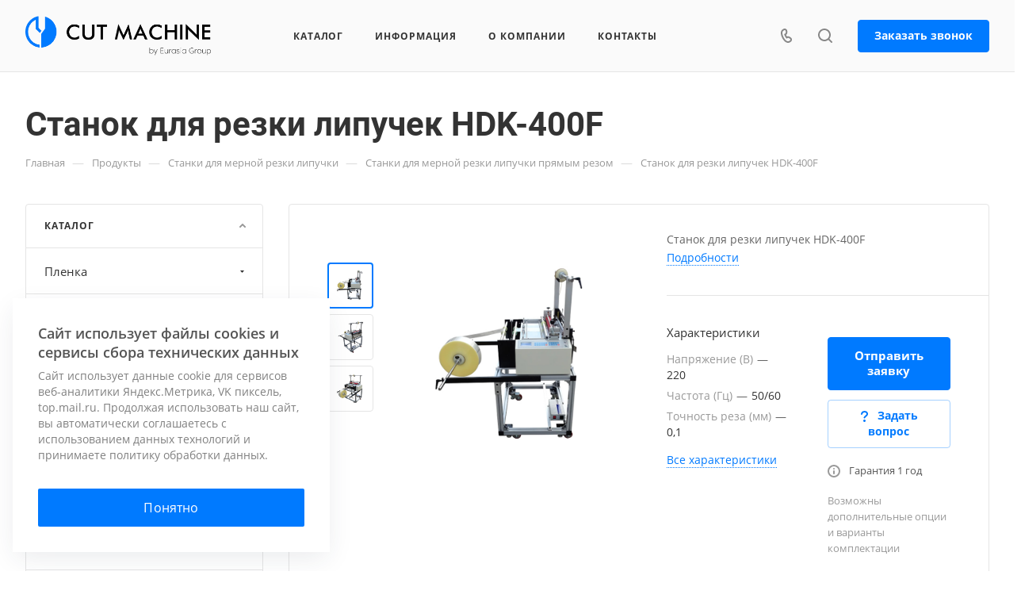

--- FILE ---
content_type: text/html; charset=UTF-8
request_url: https://cut-machine.ru/product/lipuchka/pryamoy-rez-lipuchka/stanok-dlya-rezki-lipuchek-hdk-400f/
body_size: 66428
content:
<!DOCTYPE html>
<html xmlns="http://www.w3.org/1999/xhtml" xml:lang="ru" lang="ru" class="  ">
	<head><link rel="canonical" href="https://cut-machine.ru/product/lipuchka/pryamoy-rez-lipuchka/stanok-dlya-rezki-lipuchek-hdk-400f/" />
		<title>Станок для резки липучек HDK-400F</title>
		<meta name="viewport" content="initial-scale=1.0, width=device-width" />
		<meta name="HandheldFriendly" content="true" />
		<meta name="yes" content="yes" />
		<meta name="apple-mobile-web-app-status-bar-style" content="black" />
		<meta name="SKYPE_TOOLBAR" content="SKYPE_TOOLBAR_PARSER_COMPATIBLE" />
		<meta http-equiv="Content-Type" content="text/html; charset=UTF-8" />
<meta name="keywords" content="Каталог станков для мерной резки, каталог товаров для мерной резки, каталог оборудования для мерной резки" />
<meta name="description" content="Станок для резки липучек HDK-400F – промышленное оборудование, применяемое для резки рулонных, ленточных материалов, в частности липучек, липких лент и застежек. Применяется HDK-400F в швейной и обувной отраслях, при производстве галантерейных товаров, продукции для маркировки и идентификации изделий." />

<link href="/bitrix/js/ui/design-tokens/dist/ui.design-tokens.min.css?168558833522029"  rel="stylesheet" />
<link href="/bitrix/js/ui/fonts/opensans/ui.font.opensans.min.css?16855883252320"  rel="stylesheet" />
<link href="/bitrix/js/main/popup/dist/main.popup.bundle.min.css?168558844026598"  rel="stylesheet" />
<link href="/bitrix/cache/css/s3/aspro-allcorp3/page_088aef9945776394bd007ecbe2179adb/page_088aef9945776394bd007ecbe2179adb_v1.css?174780923829745"  rel="stylesheet" />
<link href="/bitrix/cache/css/s3/aspro-allcorp3/template_d1c15ff688c65e4fd9f36f16eac3604f/template_d1c15ff688c65e4fd9f36f16eac3604f_v1.css?1763082063724121"  data-template-style="true" rel="stylesheet" />
<script>if(!window.BX)window.BX={};if(!window.BX.message)window.BX.message=function(mess){if(typeof mess==='object'){for(let i in mess) {BX.message[i]=mess[i];} return true;}};</script>
<script>(window.BX||top.BX).message({'JS_CORE_LOADING':'Загрузка...','JS_CORE_NO_DATA':'- Нет данных -','JS_CORE_WINDOW_CLOSE':'Закрыть','JS_CORE_WINDOW_EXPAND':'Развернуть','JS_CORE_WINDOW_NARROW':'Свернуть в окно','JS_CORE_WINDOW_SAVE':'Сохранить','JS_CORE_WINDOW_CANCEL':'Отменить','JS_CORE_WINDOW_CONTINUE':'Продолжить','JS_CORE_H':'ч','JS_CORE_M':'м','JS_CORE_S':'с','JSADM_AI_HIDE_EXTRA':'Скрыть лишние','JSADM_AI_ALL_NOTIF':'Показать все','JSADM_AUTH_REQ':'Требуется авторизация!','JS_CORE_WINDOW_AUTH':'Войти','JS_CORE_IMAGE_FULL':'Полный размер'});</script>

<script src="/bitrix/js/main/core/core.min.js?1685588442219752"></script>

<script>BX.setJSList(['/bitrix/js/main/core/core_ajax.js','/bitrix/js/main/core/core_promise.js','/bitrix/js/main/polyfill/promise/js/promise.js','/bitrix/js/main/loadext/loadext.js','/bitrix/js/main/loadext/extension.js','/bitrix/js/main/polyfill/promise/js/promise.js','/bitrix/js/main/polyfill/find/js/find.js','/bitrix/js/main/polyfill/includes/js/includes.js','/bitrix/js/main/polyfill/matches/js/matches.js','/bitrix/js/ui/polyfill/closest/js/closest.js','/bitrix/js/main/polyfill/fill/main.polyfill.fill.js','/bitrix/js/main/polyfill/find/js/find.js','/bitrix/js/main/polyfill/matches/js/matches.js','/bitrix/js/main/polyfill/core/dist/polyfill.bundle.js','/bitrix/js/main/core/core.js','/bitrix/js/main/polyfill/intersectionobserver/js/intersectionobserver.js','/bitrix/js/main/lazyload/dist/lazyload.bundle.js','/bitrix/js/main/polyfill/core/dist/polyfill.bundle.js','/bitrix/js/main/parambag/dist/parambag.bundle.js']);
</script>
<script>(window.BX||top.BX).message({'LANGUAGE_ID':'ru','FORMAT_DATE':'MM/DD/YYYY','FORMAT_DATETIME':'MM/DD/YYYY H:MI:SS T','COOKIE_PREFIX':'BITRIX_SM','SERVER_TZ_OFFSET':'10800','UTF_MODE':'Y','SITE_ID':'s3','SITE_DIR':'/','USER_ID':'','SERVER_TIME':'1768421053','USER_TZ_OFFSET':'0','USER_TZ_AUTO':'Y','bitrix_sessid':'1283f84eab2aabf397d78d358c6fc3e1'});</script>


<script src="/bitrix/js/main/ajax.min.js?162660183522194"></script>
<script src="/bitrix/js/main/popup/dist/main.popup.bundle.min.js?168558843965670"></script>
<script>BX.setJSList(['/bitrix/templates/aspro-allcorp3/js/jquery.history.js','/bitrix/templates/aspro-allcorp3/components/bitrix/catalog.element/main2/script.js','/bitrix/templates/aspro-allcorp3/js/jquery.fancybox.js','/bitrix/templates/aspro-allcorp3/components/bitrix/catalog.section/catalog_block/script.js','/bitrix/templates/aspro-allcorp3/js/item-action.js','/bitrix/templates/aspro-allcorp3/js/observer.js','/bitrix/templates/aspro-allcorp3/vendor/jquery.easing.js','/bitrix/templates/aspro-allcorp3/vendor/jquery.cookie.js','/bitrix/templates/aspro-allcorp3/vendor/bootstrap.js','/bitrix/templates/aspro-allcorp3/vendor/jquery.validate.min.js','/bitrix/templates/aspro-allcorp3/vendor/js/ripple.js','/bitrix/templates/aspro-allcorp3/js/detectmobilebrowser.js','/bitrix/templates/aspro-allcorp3/js/matchMedia.js','/bitrix/templates/aspro-allcorp3/js/jquery.actual.min.js','/bitrix/templates/aspro-allcorp3/js/jquery-ui.min.js','/bitrix/templates/aspro-allcorp3/js/jquery.plugin.min.js','/bitrix/templates/aspro-allcorp3/js/jquery.alphanumeric.js','/bitrix/templates/aspro-allcorp3/js/jquery.autocomplete.js','/bitrix/templates/aspro-allcorp3/js/jquery.mobile.custom.touch.min.js','/bitrix/templates/aspro-allcorp3/js/jquery.mCustomScrollbar.js','/bitrix/templates/aspro-allcorp3/js/jqModal.js','/bitrix/templates/aspro-allcorp3/js/jquery.uniform.min.js','/bitrix/templates/aspro-allcorp3/vendor/js/carousel/owl/owl.carousel.js','/bitrix/templates/aspro-allcorp3/js/jquery.countdown.min.js','/bitrix/templates/aspro-allcorp3/js/jquery.countdown-ru.js','/bitrix/templates/aspro-allcorp3/js/scrollTabs.js','/bitrix/templates/aspro-allcorp3/js/blocks/controls.js','/bitrix/templates/aspro-allcorp3/js/blocks/hover-block.js','/bitrix/templates/aspro-allcorp3/js/blocks/mobile.js','/bitrix/templates/aspro-allcorp3/js/blocks/selectOffer.js','/bitrix/templates/aspro-allcorp3/js/blocks/tabs-history.js','/bitrix/templates/aspro-allcorp3/js/general.js','/bitrix/templates/aspro-allcorp3/js/custom.js','/bitrix/components/aspro/eyed.allcorp3/templates/.default/script.js','/bitrix/templates/aspro-allcorp3/js/phones.js','/bitrix/templates/aspro-allcorp3/components/bitrix/menu/mega_menu/script.js','/bitrix/templates/aspro-allcorp3/components/bitrix/menu/menu_new/script.js','/bitrix/templates/aspro-allcorp3/components/bitrix/menu/left/script.js','/bitrix/components/aspro/developer.allcorp3/templates/.default/script.js','/bitrix/components/aspro/marketing.popup.allcorp3/templates/.default/script.js','/bitrix/components/bitrix/search.title/script.js','/bitrix/templates/aspro-allcorp3/components/bitrix/search.title/fixed/script.js','/bitrix/templates/aspro-allcorp3/js/jquery.inputmask.bundle.min.js']);</script>
<script>BX.setCSSList(['/bitrix/templates/aspro-allcorp3/components/bitrix/catalog/main/style.css','/bitrix/templates/aspro-allcorp3/components/bitrix/catalog.element/main2/style.css','/bitrix/templates/aspro-allcorp3/css/jquery.fancybox.css','/bitrix/templates/aspro-allcorp3/components/bitrix/news.list/faq-list/style.css','/bitrix/templates/aspro-allcorp3/components/bitrix/catalog.section/catalog_block/style.css','/bitrix/templates/aspro-allcorp3/css/fonts/open-sans/css/open-sans.min.css','/bitrix/templates/aspro-allcorp3/css/fonts/roboto/css/roboto.min.css','/bitrix/templates/aspro-allcorp3/css/bootstrap.css','/bitrix/templates/aspro-allcorp3/css/theme-elements.css','/bitrix/templates/aspro-allcorp3/css/jquery.mCustomScrollbar.min.css','/bitrix/templates/aspro-allcorp3/vendor/css/ripple.css','/bitrix/templates/aspro-allcorp3/css/animation/animate.min.css','/bitrix/templates/aspro-allcorp3/css/animation/animation_ext.css','/bitrix/templates/aspro-allcorp3/vendor/css/carousel/owl/owl.carousel.css','/bitrix/templates/aspro-allcorp3/vendor/css/carousel/owl/owl.theme.default.css','/bitrix/templates/aspro-allcorp3/css/buttons.css','/bitrix/templates/aspro-allcorp3/css/svg.css','/bitrix/templates/aspro-allcorp3/css/header.css','/bitrix/templates/aspro-allcorp3/css/footer.css','/bitrix/templates/aspro-allcorp3/css/menu-top.css','/bitrix/templates/aspro-allcorp3/css/mega-menu.css','/bitrix/templates/aspro-allcorp3/css/mobile-header.css','/bitrix/templates/aspro-allcorp3/css/mobile-menu.css','/bitrix/templates/aspro-allcorp3/css/header-fixed.css','/bitrix/templates/aspro-allcorp3/css/search-title.css','/bitrix/templates/aspro-allcorp3/css/page-title-breadcrumb-pagination.css','/bitrix/templates/aspro-allcorp3/css/social-icons.css','/bitrix/templates/aspro-allcorp3/css/left-menu.css','/bitrix/templates/aspro-allcorp3/css/top-menu.css','/bitrix/templates/aspro-allcorp3/css/detail-gallery.css','/bitrix/templates/aspro-allcorp3/css/detail.css','/bitrix/templates/aspro-allcorp3/css/banners.css','/bitrix/templates/aspro-allcorp3/css/yandex-map.css','/bitrix/templates/aspro-allcorp3/css/bg-banner.css','/bitrix/templates/aspro-allcorp3/css/smart-filter.css','/bitrix/templates/aspro-allcorp3/css/basket.css','/bitrix/templates/aspro-allcorp3/css/contacts.css','/bitrix/templates/aspro-allcorp3/css/regions.css','/bitrix/templates/aspro-allcorp3/css/profile.css','/bitrix/templates/aspro-allcorp3/css/item-views.css','/bitrix/templates/aspro-allcorp3/css/catalog.css','/bitrix/templates/aspro-allcorp3/css/reviews.css','/bitrix/templates/aspro-allcorp3/css/h1-bold.css','/bitrix/templates/aspro-allcorp3/css/blocks/arrows.css','/bitrix/templates/aspro-allcorp3/css/blocks/ask-block.css','/bitrix/templates/aspro-allcorp3/css/blocks/back-url.css','/bitrix/templates/aspro-allcorp3/css/blocks/chars.css','/bitrix/templates/aspro-allcorp3/css/blocks/controls.css','/bitrix/templates/aspro-allcorp3/css/blocks/countdown.css','/bitrix/templates/aspro-allcorp3/css/blocks/cross.css','/bitrix/templates/aspro-allcorp3/css/blocks/dark-light-theme.css','/bitrix/templates/aspro-allcorp3/css/blocks/docs.css','/bitrix/templates/aspro-allcorp3/css/blocks/file-type.css','/bitrix/templates/aspro-allcorp3/css/blocks/flexbox.css','/bitrix/templates/aspro-allcorp3/css/blocks/gallery.css','/bitrix/templates/aspro-allcorp3/css/blocks/grid-list.css','/bitrix/templates/aspro-allcorp3/css/blocks/hint.css','/bitrix/templates/aspro-allcorp3/css/blocks/icon-block.css','/bitrix/templates/aspro-allcorp3/css/blocks/images.css','/bitrix/templates/aspro-allcorp3/css/blocks/line-block.css','/bitrix/templates/aspro-allcorp3/css/blocks/mobile-scrolled.css','/bitrix/templates/aspro-allcorp3/css/blocks/popup.css','/bitrix/templates/aspro-allcorp3/css/blocks/prices.css','/bitrix/templates/aspro-allcorp3/css/blocks/rating.css','/bitrix/templates/aspro-allcorp3/css/blocks/right-dock.css','/bitrix/templates/aspro-allcorp3/css/blocks/scroller.css','/bitrix/templates/aspro-allcorp3/css/blocks/share.css','/bitrix/templates/aspro-allcorp3/css/blocks/social-list.css','/bitrix/templates/aspro-allcorp3/css/blocks/sticker.css','/bitrix/templates/aspro-allcorp3/css/blocks/sticky.css','/bitrix/templates/aspro-allcorp3/css/blocks/tabs.css','/bitrix/templates/aspro-allcorp3/css/blocks/video-block.css','/bitrix/templates/.default/ajax/ajax.css','/bitrix/components/aspro/eyed.allcorp3/templates/.default/style.css','/bitrix/templates/aspro-allcorp3/components/bitrix/menu/mega_menu/style.css','/bitrix/components/aspro/social.info.allcorp3/templates/.default/style.css','/bitrix/templates/aspro-allcorp3/components/bitrix/menu/menu_new/style.css','/bitrix/templates/aspro-allcorp3/components/bitrix/breadcrumb/main/style.css','/bitrix/components/aspro/marketing.popup.allcorp3/templates/.default/style.css','/bitrix/templates/aspro-allcorp3/styles.css','/bitrix/templates/aspro-allcorp3/template_styles.css','/bitrix/templates/aspro-allcorp3/css/owl-styles.css','/bitrix/templates/aspro-allcorp3/css/form.css','/bitrix/templates/aspro-allcorp3/css/colored.css','/bitrix/templates/aspro-allcorp3/css/responsive.css','/bitrix/templates/aspro-allcorp3/themes/custom_s3/colors.css','/bitrix/templates/aspro-allcorp3/css/width-3.css','/bitrix/templates/aspro-allcorp3/css/fonts/font-1.css','/bitrix/templates/aspro-allcorp3/css/custom.css']);</script>
<script data-skip-moving='true'>window['asproRecaptcha'] = {params: {'recaptchaColor':'','recaptchaLogoShow':'','recaptchaSize':'','recaptchaBadge':'','recaptchaLang':'ru'},key: '6LcUnLYhAAAAAPT4j7AO3wUjUmQUkLnk0RQZeE2E',ver: '3'};</script>
<script data-skip-moving='true'>!function(c,t,n,p){function s(e){var a=t.getElementById(e);if(a&&!(a.className.indexOf("g-recaptcha")<0)&&c.grecaptcha)if("3"==c[p].ver)a.innerHTML='<textarea class="g-recaptcha-response" style="display:none;resize:0;" name="g-recaptcha-response"></textarea>',grecaptcha.ready(function(){grecaptcha.execute(c[p].key,{action:"maxscore"}).then(function(e){a.innerHTML='<textarea class="g-recaptcha-response" style="display:none;resize:0;" name="g-recaptcha-response">'+e+"</textarea>"})});else{if(a.children.length)return;var r=grecaptcha.render(e,{sitekey:c[p].key+"",theme:c[p].params.recaptchaColor+"",size:c[p].params.recaptchaSize+"",callback:"onCaptchaVerify"+c[p].params.recaptchaSize,badge:c[p].params.recaptchaBadge});$(a).attr("data-widgetid",r)}}c.onLoadRenderRecaptcha=function(){var e=[];for(var a in c[n].args)if(c[n].args.hasOwnProperty(a)){var r=c[n].args[a][0];-1==e.indexOf(r)&&(e.push(r),s(r))}c[n]=function(e){s(e)}},c[n]=c[n]||function(){var e,a,r;c[n].args=c[n].args||[],c[n].args.push(arguments),a="recaptchaApiLoader",(e=t).getElementById(a)||((r=e.createElement("script")).id=a,r.src="//www.google.com/recaptcha/api.js?hl="+c[p].params.recaptchaLang+"&onload=onLoadRenderRecaptcha&render="+("3"==c[p].ver?c[p].key:"explicit"),e.head.appendChild(r))}}(window,document,"renderRecaptchaById","asproRecaptcha");</script>
<script data-skip-moving='true'>!function(){function d(a){for(var e=a;e;)if("form"===(e=e.parentNode).nodeName.toLowerCase())return e;return null}function i(a){var e=[],t=null,n=!1;void 0!==a&&(n=null!==a),t=n?a.getElementsByTagName("input"):document.getElementsByName("captcha_word");for(var r=0;r<t.length;r++)"captcha_word"===t[r].name&&e.push(t[r]);return e}function l(a){for(var e=[],t=a.getElementsByTagName("img"),n=0;n<t.length;n++)!/\/bitrix\/tools\/captcha.php\?(captcha_code|captcha_sid)=[^>]*?/i.test(t[n].src)&&"captcha"!==t[n].id||e.push(t[n]);return e}function h(a){var e="recaptcha-dynamic-"+(new Date).getTime();if(null!==document.getElementById(e)){for(var t=null;t=Math.floor(65535*Math.random()),null!==document.getElementById(e+t););e+=t}var n=document.createElement("div");n.id=e,n.className="g-recaptcha",n.attributes["data-sitekey"]=window.asproRecaptcha.key,a.parentNode&&(a.parentNode.className+=" recaptcha_text",a.parentNode.replaceChild(n,a)),"3"==window.asproRecaptcha.ver&&(a.closest(".captcha-row").style.display="none"),renderRecaptchaById(e)}function a(){for(var a,e,t,n,r=function(){var a=i(null);if(0===a.length)return[];for(var e=[],t=0;t<a.length;t++){var n=d(a[t]);null!==n&&e.push(n)}return e}(),c=0;c<r.length;c++){var o=r[c],p=i(o);if(0!==p.length){var s=l(o);if(0!==s.length){for(a=0;a<p.length;a++)h(p[a]);for(a=0;a<s.length;a++)t=s[a],n="[data-uri]",t.attributes.src=n,t.style.display="none","src"in t&&(t.parentNode&&-1===t.parentNode.className.indexOf("recaptcha_tmp_img")&&(t.parentNode.className+=" recaptcha_tmp_img"),t.src=n);e=o,"function"==typeof $&&$(e).find(".captcha-row label > span").length&&$(e).find(".captcha-row label > span").html(BX.message("RECAPTCHA_TEXT")+' <span class="star">*</span>')}}}}document.addEventListener?document.addEventListener("DOMNodeInserted",function(){try{return(function(){if("undefined"!=typeof renderRecaptchaById)for(var a=document.getElementsByClassName("g-recaptcha"),e=0;e<a.length;e++){var t=a[e];if(0===t.innerHTML.length){var n=t.id;if("string"==typeof n&&0!==n.length){if("3"==window.asproRecaptcha.ver)t.closest(".captcha-row").style.display="none";else if("function"==typeof $){var r=$(t).closest(".captcha-row");r.length&&(r.addClass(window.asproRecaptcha.params.recaptchaSize+" logo_captcha_"+window.asproRecaptcha.params.recaptchaLogoShow+" "+window.asproRecaptcha.params.recaptchaBadge),r.find(".captcha_image").addClass("recaptcha_tmp_img"),r.find(".captcha_input").addClass("recaptcha_text"),"invisible"!==window.asproRecaptcha.params.recaptchaSize&&(r.find("input.recaptcha").length||$('<input type="text" class="recaptcha" value="" />').appendTo(r)))}renderRecaptchaById(n)}}}}(),window.renderRecaptchaById&&window.asproRecaptcha&&window.asproRecaptcha.key)?(a(),!0):(console.error("Bad captcha keys or module error"),!0)}catch(a){return console.error(a),!0}},!1):console.warn("Your browser does not support dynamic ReCaptcha replacement")}();</script>
<script>BX.message({'JS_REQUIRED':'Заполните это поле!','JS_FORMAT':'Неверный формат!','JS_FILE_EXT':'Недопустимое расширение файла!','JS_PASSWORD_COPY':'Пароли не совпадают!','JS_PASSWORD_LENGTH':'Минимум 6 символов!','JS_ERROR':'Неверно заполнено поле!','JS_FILE_SIZE':'Максимальный размер 5мб!','JS_FILE_BUTTON_NAME':'Выберите файл','JS_FILE_DEFAULT':'Файл не найден','JS_DATE':'Некорректная дата!','JS_DATETIME':'Некорректная дата/время!','JS_REQUIRED_LICENSES':'Согласитесь с условиями','S_CALLBACK':'Заказать звонок','S_QUESTION':'Задать вопрос','S_ASK_QUESTION':'Задать вопрос','S_FEEDBACK':'Оставить отзыв','ERROR_INCLUDE_MODULE_DIGITAL_TITLE':'Ошибка подключения модуля &laquo;Аспро: Корпоративный сайт 3.0&raquo;','ERROR_INCLUDE_MODULE_DIGITAL_TEXT':'Ошибка подключения модуля &laquo;Аспро: Корпоративный сайт 3.0&raquo;.<br />Пожалуйста установите модуль и повторите попытку','S_SERVICES':'Наши услуги','S_SERVICES_SHORT':'Услуги','S_TO_ALL_SERVICES':'Все услуги','S_CATALOG':'Каталог товаров','S_CATALOG_SHORT':'Каталог','S_TO_ALL_CATALOG':'Весь каталог','S_CATALOG_FAVORITES':'Наши товары','S_CATALOG_FAVORITES_SHORT':'Товары','S_NEWS':'Новости','S_TO_ALL_NEWS':'Все новости','S_COMPANY':'О компании','S_OTHER':'Прочее','S_CONTENT':'Контент','T_JS_ARTICLE':'Артикул: ','T_JS_NAME':'Наименование: ','T_JS_PRICE':'Цена: ','T_JS_QUANTITY':'Количество: ','T_JS_SUMM':'Сумма: ','FANCY_CLOSE':'Закрыть','FANCY_NEXT':'Вперед','FANCY_PREV':'Назад','CUSTOM_COLOR_CHOOSE':'Выбрать','CUSTOM_COLOR_CANCEL':'Отмена','S_MOBILE_MENU':'Меню','DIGITAL_T_MENU_BACK':'Назад','DIGITAL_T_MENU_CALLBACK':'Обратная связь','DIGITAL_T_MENU_CONTACTS_TITLE':'Будьте на связи','TITLE_BASKET':'В корзине товаров на #SUMM#','BASKET_SUMM':'#SUMM#','EMPTY_BASKET':'Корзина пуста','TITLE_BASKET_EMPTY':'Корзина пуста','BASKET':'Корзина','SEARCH_TITLE':'Поиск','SOCIAL_TITLE':'Оставайтесь на связи','LOGIN':'Войти','MY_CABINET':'Кабинет','SUBSCRIBE_TITLE':'Будьте всегда в курсе','HEADER_SCHEDULE':'Время работы','SEO_TEXT':'SEO описание','COMPANY_IMG':'Картинка компании','COMPANY_TEXT':'Описание компании','JS_RECAPTCHA_ERROR':'Пройдите проверку','JS_PROCESSING_ERROR':'Согласитесь с условиями!','CONFIG_SAVE_SUCCESS':'Настройки сохранены','CONFIG_SAVE_FAIL':'Ошибка сохранения настроек','CLEAR_FILE':'Отменить','ALL_TIME':'За все время','ALL_SECTIONS_PROJECT':'Все проекты','RELOAD_PAGE':'Обновить страницу','REFRESH':'Поменять картинку','RECAPTCHA_TEXT':'Подтвердите, что вы не робот','SHOW':'Еще','HIDE':'Скрыть','FILTER_EXPAND_VALUES':'Показать все','FILTER_HIDE_VALUES':'Свернуть','COUNTDOWN_SEC':'сек','COUNTDOWN_MIN':'мин','COUNTDOWN_HOUR':'час','COUNTDOWN_DAY0':'дн','COUNTDOWN_DAY1':'дн','COUNTDOWN_DAY2':'дн','COUNTDOWN_WEAK0':'Недель','COUNTDOWN_WEAK1':'Неделя','COUNTDOWN_WEAK2':'Недели','COUNTDOWN_MONTH0':'Месяцев','COUNTDOWN_MONTH1':'Месяц','COUNTDOWN_MONTH2':'Месяца','COUNTDOWN_YEAR0':'Лет','COUNTDOWN_YEAR1':'Год','COUNTDOWN_YEAR2':'Года','COUNTDOWN_COMPACT_SEC':'с','COUNTDOWN_COMPACT_MIN':'м','COUNTDOWN_COMPACT_HOUR':'ч','COUNTDOWN_COMPACT_DAY':'д','COUNTDOWN_COMPACT_WEAK':'н','COUNTDOWN_COMPACT_MONTH':'м','COUNTDOWN_COMPACT_YEAR0':'л','COUNTDOWN_COMPACT_YEAR1':'г'})</script>

				<script data-skip-moving="true" src="/bitrix/js/main/jquery/jquery-2.1.3.min.js"></script>
				<script data-skip-moving="true" src="/bitrix/templates/aspro-allcorp3/js/speed.min.js?=1683684626"></script>
			
<style>html {--theme-base-color: #007aff;--theme-base-opacity-color: #007aff1a;--theme-more-color: #007aff;--theme-border-radius:4px;--theme-text-transform:none;--theme-letter-spacing:normal;--theme-button-font-size:0%;--theme-button-padding-2px:0%;--theme-button-padding-1px:0%;--theme-more-color-hue:211;--theme-more-color-saturation:100%;--theme-more-color-lightness:50%;--theme-base-color-hue:211;--theme-base-color-saturation:100%;--theme-base-color-lightness:50%;--theme-lightness-hover-diff:6%}</style>
<style>.switcher-title {font-family: "Roboto", Arial, sans-serif;}</style>
<link href="/bitrix/templates/aspro-allcorp3/css/print.min.css?168368462611596" data-template-style="true" rel="stylesheet" media="print">
<script>window.lazySizesConfig = window.lazySizesConfig || {};lazySizesConfig.loadMode = 1;lazySizesConfig.expand = 200;lazySizesConfig.expFactor = 1;lazySizesConfig.hFac = 0.1;</script>
<script src="/bitrix/templates/aspro-allcorp3/vendor/lazysizes.min.js" data-skip-moving="true" defer=""></script>
<script src="/bitrix/templates/aspro-allcorp3/vendor/ls.unveilhooks.min.js" data-skip-moving="true" defer=""></script>
<script data-skip-moving="true" src="/bitrix/templates/aspro-allcorp3/js/actual.counter.min.js?=1683684626" defer></script>
<link rel="shortcut icon" href="/favicon.ico" type="image/x-icon" />
<link rel="apple-touch-icon" sizes="180x180" href="/upload/CAllcorp3/baf/obs9krkczsnrcz5fre1yz23uvw3dovt4.png" />
<meta property="og:description" content="Станок для резки липучек HDK-400F" />
<meta property="og:image" content="https://cut-machine.ru/upload/iblock/f63/p1ywwrf3d96hp9may630zh6zu2vuv8ke.jpg" />
<link rel="image_src" href="https://cut-machine.ru/upload/iblock/f63/p1ywwrf3d96hp9may630zh6zu2vuv8ke.jpg"  />
<meta property="og:title" content="Станок для резки липучек HDK-400F" />
<meta property="og:type" content="website" />
<meta property="og:url" content="https://cut-machine.ru/product/lipuchka/pryamoy-rez-lipuchka/stanok-dlya-rezki-lipuchek-hdk-400f/" />



<script  src="/bitrix/cache/js/s3/aspro-allcorp3/template_d7f39de9751348bfe58e6a26fbdd2fa2/template_d7f39de9751348bfe58e6a26fbdd2fa2_v1.js?1747808923515841"></script>
<script  src="/bitrix/cache/js/s3/aspro-allcorp3/page_6d0f21ab6ee49946858ae029ca2b8893/page_6d0f21ab6ee49946858ae029ca2b8893_v1.js?174780923895801"></script>
<script>var _ba = _ba || []; _ba.push(["aid", "b647b5178343c73c94b990e1386cc646"]); _ba.push(["host", "cut-machine.ru"]); (function() {var ba = document.createElement("script"); ba.type = "text/javascript"; ba.async = true;ba.src = (document.location.protocol == "https:" ? "https://" : "http://") + "bitrix.info/ba.js";var s = document.getElementsByTagName("script")[0];s.parentNode.insertBefore(ba, s);})();</script>


					</head>
	<body class=" site_s3   header_padding-91 header_padding-152-1200 side_left region_confirm_normal header_fill_gray all_title_1 menu_lowercase_n fixed_y mfixed_n mfixed_view_always title_position_left mmenu_leftside mheader-v1 footer-v3 fill_bg_ header-v8 title-v1 bottom-icons-panel_n with_phones theme-light" id="main" data-site="/">
		<div class="bx_areas"></div>

		
		<div id="panel"></div>


								<script data-skip-moving="true">
			var solutionName = 'arAllcorp3Options';
			var arAsproOptions = window[solutionName] = ({});
		</script>
		<script src="/bitrix/templates/aspro-allcorp3/js/setTheme.php?site_id=s3&site_dir=/" data-skip-moving="true"></script>
		<script>
		var arBasketItems = {};
		if(arAsproOptions.SITE_ADDRESS)
			arAsproOptions.SITE_ADDRESS = arAsproOptions.SITE_ADDRESS.replace(/'/g, "");
		</script>
		<!--'start_frame_cache_options-block'-->			<script>var arBasketItems = [];</script>
		<!--'end_frame_cache_options-block'-->
		<div class="body  hover_">
			<div class="body_media"></div>

						<div id="eyed-panel" class="eyed-panel">
			<div class="eyed-panel__inner">
			<noindex>
			<div class="maxwidth-theme">
				<div class="line-block flexbox--justify-beetwen flexbox--wrap line-block--24-vertical">
					<div class="line-block__item eyed-panel__item" data-option="FONT-SIZE">
						<div class="line-block line-block--8-vertical">
							<div class="line-block__item eyed-panel__item-title font_bold">Размер шрифта</div>
							<div class="line-block__item eyed-panel__item-values">
								<div class="line-block line-block--8">
									<div class="line-block__item">
										<a href="" class="eyed-panel__item-value active" data-option_value="16" rel="nofollow" title="Уменьшенный размер шрифта"><i class="svg inline  svg-inline-" aria-hidden="true" ><svg width="19" height="13" viewBox="0 0 19 13" fill="none" xmlns="http://www.w3.org/2000/svg">
    <path d="M8.96686 11.9968L7.82623 8.82495H3.45905L2.34186 11.9968H0.373108L4.64655 0.528076H6.6778L10.9512 11.9968H8.96686ZM7.33405 7.21558L6.26373 4.1062C6.18561 3.89787 6.07623 3.56974 5.93561 3.12183C5.80019 2.67391 5.70644 2.34578 5.65436 2.13745C5.51373 2.77808 5.308 3.4786 5.03717 4.23901L4.00592 7.21558H7.33405ZM17.67 11.9968L17.3028 10.7937H17.2403C16.8236 11.3197 16.4044 11.6791 15.9825 11.8718C15.5606 12.0593 15.0189 12.1531 14.3575 12.1531C13.5085 12.1531 12.8445 11.9239 12.3653 11.4656C11.8913 11.0072 11.6544 10.3588 11.6544 9.52026C11.6544 8.62964 11.9851 7.95776 12.6465 7.50464C13.308 7.05151 14.3158 6.80412 15.67 6.76245L17.1622 6.71558V6.25464C17.1622 5.70256 17.032 5.2911 16.7715 5.02026C16.5163 4.74422 16.1179 4.6062 15.5762 4.6062C15.1335 4.6062 14.709 4.67131 14.3028 4.80151C13.8965 4.93172 13.5059 5.08537 13.1309 5.26245L12.5372 3.94995C13.0059 3.70516 13.5189 3.52026 14.0762 3.39526C14.6335 3.26506 15.1596 3.19995 15.6544 3.19995C16.7533 3.19995 17.5814 3.43953 18.1387 3.9187C18.7012 4.39787 18.9825 5.15047 18.9825 6.17651V11.9968H17.67ZM14.9356 10.7468C15.6023 10.7468 16.1361 10.5619 16.5372 10.1921C16.9434 9.81714 17.1465 9.2937 17.1465 8.62183V7.87183L16.0372 7.9187C15.1726 7.94995 14.5424 8.09578 14.1465 8.3562C13.7559 8.61141 13.5606 9.00464 13.5606 9.53589C13.5606 9.92131 13.6752 10.2208 13.9044 10.4343C14.1335 10.6427 14.4773 10.7468 14.9356 10.7468Z" fill="black"/>
</svg>
</i></a>
									</div>
									<div class="line-block__item">
										<a href="" class="eyed-panel__item-value" data-option_value="20" 
										rel="nofollow" title="Нормальный размер шрифта"><i class="svg inline  svg-inline-" aria-hidden="true" ><svg width="27" height="17" viewBox="0 0 27 17" fill="none" xmlns="http://www.w3.org/2000/svg">
    <path d="M12.2302 16L10.6618 11.6387H4.65692L3.12079 16H0.413757L6.28973 0.230469H9.0827L14.9587 16H12.2302ZM9.98505 9.42578L8.51337 5.15039C8.40594 4.86393 8.25555 4.41276 8.06219 3.79688C7.876 3.18099 7.74709 2.72982 7.67548 2.44336C7.48212 3.32422 7.19924 4.28743 6.82684 5.33301L5.40887 9.42578H9.98505ZM24.197 16L23.6921 14.3457H23.6061C23.0332 15.069 22.4567 15.5632 21.8766 15.8281C21.2966 16.0859 20.5518 16.2148 19.6423 16.2148C18.475 16.2148 17.5619 15.8997 16.903 15.2695C16.2513 14.6393 15.9255 13.7477 15.9255 12.5947C15.9255 11.3701 16.3802 10.4463 17.2897 9.82324C18.1992 9.2002 19.585 8.86003 21.447 8.80273L23.4987 8.73828V8.10449C23.4987 7.34538 23.3197 6.77962 22.9616 6.40723C22.6107 6.02767 22.0628 5.83789 21.3181 5.83789C20.7093 5.83789 20.1257 5.92741 19.5671 6.10645C19.0085 6.28548 18.4714 6.49674 17.9557 6.74023L17.1393 4.93555C17.7839 4.59896 18.4893 4.34473 19.2556 4.17285C20.0218 3.99382 20.7451 3.9043 21.4255 3.9043C22.9365 3.9043 24.0752 4.23372 24.8415 4.89258C25.6149 5.55143 26.0016 6.58626 26.0016 7.99707V16H24.197ZM20.4372 14.2812C21.3539 14.2812 22.0879 14.027 22.6393 13.5186C23.1979 13.0029 23.4772 12.2832 23.4772 11.3594V10.3281L21.9518 10.3926C20.763 10.4355 19.8965 10.6361 19.3522 10.9941C18.8151 11.3451 18.5466 11.8857 18.5466 12.6162C18.5466 13.1462 18.7041 13.5579 19.0192 13.8516C19.3343 14.138 19.807 14.2812 20.4372 14.2812Z" fill="black"/>
</svg></i></a>
									</div>
									<div class="line-block__item">
										<a href="" class="eyed-panel__item-value" data-option_value="24" rel="nofollow" title=" Увеличенный размер шрифта"><i class="svg inline  svg-inline-" aria-hidden="true" ><svg width="34" height="22" viewBox="0 0 34 22" fill="none" xmlns="http://www.w3.org/2000/svg">
    <path d="M15.4788 21L13.4827 15.4492H5.84009L3.88501 21H0.439697L7.91821 0.929688H11.4729L18.9514 21H15.4788ZM12.6213 12.6328L10.7483 7.19141C10.6116 6.82682 10.4202 6.2526 10.1741 5.46875C9.93709 4.6849 9.77303 4.11068 9.68188 3.74609C9.43579 4.86719 9.07576 6.0931 8.60181 7.42383L6.79712 12.6328H12.6213ZM30.7092 21L30.0667 18.8945H29.9573C29.2281 19.8151 28.4944 20.444 27.7561 20.7812C27.0178 21.1094 26.0699 21.2734 24.9124 21.2734C23.4267 21.2734 22.2646 20.8724 21.426 20.0703C20.5966 19.2682 20.1819 18.1335 20.1819 16.666C20.1819 15.1074 20.7607 13.9316 21.9182 13.1387C23.0758 12.3457 24.8394 11.9128 27.2092 11.8398L29.8206 11.7578V10.9512C29.8206 9.98503 29.5927 9.26497 29.137 8.79102C28.6903 8.30794 27.9931 8.06641 27.0452 8.06641C26.2704 8.06641 25.5276 8.18034 24.8167 8.4082C24.1057 8.63607 23.4221 8.90495 22.7659 9.21484L21.7268 6.91797C22.5471 6.48958 23.4449 6.16602 24.4202 5.94727C25.3954 5.7194 26.316 5.60547 27.1819 5.60547C29.1051 5.60547 30.5543 6.02474 31.5295 6.86328C32.5139 7.70182 33.0061 9.01888 33.0061 10.8145V21H30.7092ZM25.9241 18.8125C27.0907 18.8125 28.025 18.4889 28.7268 17.8418C29.4377 17.1855 29.7932 16.2695 29.7932 15.0938V13.7812L27.8518 13.8633C26.3388 13.918 25.2359 14.1732 24.5432 14.6289C23.8596 15.0755 23.5178 15.7637 23.5178 16.6934C23.5178 17.3678 23.7183 17.8919 24.1194 18.2656C24.5204 18.6302 25.122 18.8125 25.9241 18.8125Z" fill="black"/>
</svg></i></a>
									</div>
								</div>
							</div>
						</div>
					</div>
					<div class="line-block__item eyed-panel__item" data-option="COLOR-SCHEME">
						<div class="line-block line-block--8-vertical">
							<div class="line-block__item eyed-panel__item-title font_bold">Цвет фона и шрифта</div>
							<div class="line-block__item eyed-panel__item-values">
								<div class="line-block line-block--8">
									<div class="line-block__item">
										<a href="" class="eyed-panel__item-value active" data-option_value="black" rel="nofollow" title="Черным по белому фону"><span><i class="svg inline  svg-inline-" aria-hidden="true" ><svg width="12" height="18" viewBox="0 0 12 18" fill="none" xmlns="http://www.w3.org/2000/svg">
    <path d="M10 10.7227H11.9962V17.0028H9.36823V13H0V0H2.72461V10.7324H7.28418V0H10V10.7227Z" fill="black"/>
</svg></i></span></a>
									</div>
									<div class="line-block__item">
										<a href="" class="eyed-panel__item-value" data-option_value="yellow" rel="nofollow" title="Желтым по черному фону"><span><i class="svg inline  svg-inline-" aria-hidden="true" ><svg width="12" height="18" viewBox="0 0 12 18" fill="none" xmlns="http://www.w3.org/2000/svg">
    <path d="M10 10.7227H11.9962V17.0028H9.36823V13H0V0H2.72461V10.7324H7.28418V0H10V10.7227Z" fill="#FFFF00"/>
</svg></i></span></a>
									</div>
									<div class="line-block__item">
										<a href="" class="eyed-panel__item-value" data-option_value="blue" rel="nofollow" title="Синим по голубому фону"><span><i class="svg inline  svg-inline-" aria-hidden="true" ><svg width="12" height="18" viewBox="0 0 12 18" fill="none" xmlns="http://www.w3.org/2000/svg">
    <path d="M10 10.7227H11.9962V17.0028H9.36823V13H0V0H2.72461V10.7324H7.28418V0H10V10.7227Z" fill="#133C58"/>
</svg></i></span></a>
									</div>
								</div>
							</div>
						</div>
					</div>
					<div class="line-block__item eyed-panel__item" data-option="IMAGES">
						<div class="line-block line-block--8-vertical">
							<div class="line-block__item eyed-panel__item-title font_bold">Изображения</div>
							<div class="line-block__item eyed-panel__item-values">
								<div class="line-block line-block--8">
									<div class="line-block__item">
										<a href="" class="eyed-panel__item-value active" data-option_value="1" rel="nofollow" title="Отображать изображения"><i class="svg inline  svg-inline-" aria-hidden="true" ><svg width="23" height="16" viewBox="0 0 23 16" fill="none" xmlns="http://www.w3.org/2000/svg">
    <path fill-rule="evenodd" clip-rule="evenodd" d="M6.99999 3C6.99999 4.65685 5.65684 6 3.99999 6C2.34314 6 0.99999 4.65685 0.99999 3C0.99999 1.34315 2.34314 0 3.99999 0C5.65684 0 6.99999 1.34315 6.99999 3ZM5.24741 8.86009L0.451182 14.3415C-0.114578 14.9881 0.344599 16 1.20376 16H13L6.75257 8.86009C6.35416 8.40476 5.64583 8.40476 5.24741 8.86009ZM12.2137 3.00071L8.52538 7.69489L15.9999 15.9999H21.9425C22.777 15.9999 23.2444 15.0382 22.7288 14.3821L13.7863 3.00071C13.3859 2.49114 12.614 2.49114 12.2137 3.00071Z" fill="black"/>
</svg></i></a>
									</div>
									<div class="line-block__item">
										<a href="" class="eyed-panel__item-value" data-option_value="0" rel="nofollow" title="Скрывать изображения"><i class="svg inline  svg-inline-" aria-hidden="true" ><svg width="20" height="20" viewBox="0 0 20 20" fill="none" xmlns="http://www.w3.org/2000/svg">
    <path fill-rule="evenodd" clip-rule="evenodd" d="M17 10C17 13.866 13.866 17 10 17C8.6099 17 7.31444 16.5948 6.22529 15.8961L15.8961 6.22529C16.5948 7.31444 17 8.6099 17 10ZM4.06915 18.0522C5.72846 19.2764 7.77973 20 10 20C15.5228 20 20 15.5228 20 10C20 4.47715 15.5228 0 10 0C4.47715 0 0 4.47715 0 10C0 12.2203 0.723592 14.2716 1.94782 15.9309L1.9023 15.9764L2.2681 16.3422C2.68477 16.8496 3.15041 17.3152 3.6578 17.7319L4.02362 18.0977L4.06915 18.0522ZM4.10396 13.7748L13.7748 4.10396C12.6856 3.40521 11.3901 3 10 3C6.13401 3 3 6.13401 3 10C3 11.3901 3.40521 12.6856 4.10396 13.7748Z" fill="black"/>
</svg></i></a>
									</div>
								</div>
							</div>
						</div>
					</div>
					<div class="line-block__item eyed-panel__item" data-option="SPEAKER">
						<div class="line-block line-block--8-vertical">
							<div class="line-block__item eyed-panel__item-title font_bold">Озвучивание текста</div>
							<div class="line-block__item eyed-panel__item-values">
								<div class="line-block line-block--8">
									<div class="line-block__item">
										<a href="" class="eyed-panel__item-value active" data-option_value="1" title="Озвучивать текст" rel="nofollow"><i class="svg inline  svg-inline-" aria-hidden="true" ><svg width="25" height="19" viewBox="0 0 25 19" fill="none" xmlns="http://www.w3.org/2000/svg">
    <path fill-rule="evenodd" clip-rule="evenodd" d="M5 12H2C0.895431 12 0 11.1046 0 9.99999V7.99998C0 6.89541 0.895424 5.99998 1.99999 5.99997L5 5.99996L10.2668 0.321492C10.8851 -0.345077 12 0.0923814 12 1.00153V17.0071C12 17.9166 10.8843 18.3538 10.2663 17.6865L5 12ZM23.7591 4.1292C23.1194 2.58498 22.1819 1.18187 21 -3.15548e-05L19.6087 1.39131C20.6078 2.39049 21.4004 3.5767 21.9412 4.88219C22.4819 6.18769 22.7603 7.58691 22.7603 8.99997C22.7603 10.413 22.4819 11.8122 21.9412 13.1177C21.4004 14.4232 20.6078 15.6094 19.6087 16.6086L21 18C22.1819 16.8181 23.1194 15.415 23.7591 13.8707C24.3987 12.3265 24.7279 10.6714 24.7279 8.99997C24.7279 7.32851 24.3987 5.67343 23.7591 4.1292ZM18.2294 2.30707C19.1083 3.186 19.8055 4.22943 20.2812 5.3778C20.7568 6.52617 21.0016 7.75698 21.0016 8.99997C21.0016 10.243 20.7568 11.4738 20.2812 12.6221C19.8055 13.7705 19.1083 14.8139 18.2294 15.6929L16.8317 14.2952C17.5271 13.5999 18.0787 12.7743 18.4551 11.8657C18.8314 10.9572 19.0251 9.98339 19.0251 8.99997C19.0251 8.01655 18.8314 7.04275 18.4551 6.13419C18.0787 5.22562 17.5271 4.40008 16.8317 3.7047L18.2294 2.30707ZM17.1192 9.07167C17.1342 7.50657 16.6595 5.97594 15.7615 4.69398L14.4778 5.59316C15.1883 6.60742 15.5639 7.81841 15.552 9.05669C15.5402 10.295 15.1415 11.4986 14.4118 12.4991L15.6781 13.4226C16.6004 12.158 17.1043 10.6368 17.1192 9.07167Z" fill="black"/>
</svg></i></a>
									</div>
									<div class="line-block__item">
										<a href="" class="eyed-panel__item-value" data-option_value="0" title="Не озвучивать текст" rel="nofollow"><i class="svg inline  svg-inline-" aria-hidden="true" ><svg width="20" height="20" viewBox="0 0 20 20" fill="none" xmlns="http://www.w3.org/2000/svg">
    <path fill-rule="evenodd" clip-rule="evenodd" d="M17 10C17 13.866 13.866 17 10 17C8.6099 17 7.31444 16.5948 6.22529 15.8961L15.8961 6.22529C16.5948 7.31444 17 8.6099 17 10ZM4.06915 18.0522C5.72846 19.2764 7.77973 20 10 20C15.5228 20 20 15.5228 20 10C20 4.47715 15.5228 0 10 0C4.47715 0 0 4.47715 0 10C0 12.2203 0.723592 14.2716 1.94782 15.9309L1.9023 15.9764L2.2681 16.3422C2.68477 16.8496 3.15041 17.3152 3.6578 17.7319L4.02362 18.0977L4.06915 18.0522ZM4.10396 13.7748L13.7748 4.10396C12.6856 3.40521 11.3901 3 10 3C6.13401 3 3 6.13401 3 10C3 11.3901 3.40521 12.6856 4.10396 13.7748Z" fill="black"/>
</svg></i></a>
									</div>
								</div>
							</div>
						</div>
					</div>
					<div class="line-block__item">
						<div class="btn btn-default eyed-toggle eyed-toggle--off font_bold"><i class="svg inline  svg-inline-" aria-hidden="true" ><svg width="22" height="14" viewBox="0 0 22 14" fill="none" xmlns="http://www.w3.org/2000/svg">
    <path fill-rule="evenodd" clip-rule="evenodd" d="M16.4576 3.84755C17.9142 4.86718 19.1161 6.0974 19.9011 7C19.1161 7.9026 17.9142 9.13282 16.4576 10.1524C14.88 11.2568 13.1674 12 11.4625 12C9.75763 12 8.04508 11.2568 6.46746 10.1524C5.01083 9.13282 3.80896 7.9026 3.02394 7C3.80896 6.0974 5.01083 4.86718 6.46746 3.84755C6.519 3.81148 6.57068 3.77578 6.6225 3.74049C6.51809 4.14288 6.46252 4.56495 6.46252 5C6.46252 7.76142 8.7011 10 11.4625 10C14.2239 10 16.4625 7.76142 16.4625 5C16.4625 4.56495 16.407 4.14288 16.3025 3.74049C16.3544 3.77578 16.406 3.81148 16.4576 3.84755ZM11.4625 0C16.0118 0 19.916 3.92521 21.5903 5.89701C22.1366 6.54044 22.1366 7.45956 21.5903 8.10299C19.916 10.0748 16.0118 14 11.4625 14C6.91329 14 3.00906 10.0748 1.3348 8.10299C0.788465 7.45956 0.788465 6.54044 1.3348 5.89701C3.00906 3.92521 6.91329 0 11.4625 0ZM11.4625 2C9.80567 2 8.46252 3.34315 8.46252 5C8.46252 6.65685 9.80567 8 11.4625 8C13.1194 8 14.4625 6.65685 14.4625 5C14.4625 3.34315 13.1194 2 11.4625 2Z" fill="black"/>
</svg></i>Обычная версия сайта</div>
					</div>
				</div>
			</div>
			</noindex>
		</div>
				<script>
		BX.ready(function(){
			new JEyed({'ENABLED':true,'ACTIVE':false,'IS_AJAX':false,'SIGNED_PARAMS':'[base64].778e5781c7ee3ee34a7bedd865099af889cee77662ccf124e337a1c77a3d876b','COOKIE':{'ACTIVE':'ALLCORP3_EYE_VERSION_VALUE','OPTIONS':'ALLCORP3_EYE_VERSION_OPTIONS'},'OPTIONS':{'FONT-SIZE':'16','COLOR-SCHEME':'black','IMAGES':'1','SPEAKER':'1'}});
		});

		BX.message({
			EA_T_EYED_VERSION: 'Версия для слабовидящих',
			EA_T_NORMAL_VERSION: 'Обычная версия сайта',
			EA_T_NORMAL_VERSION_SHORT: 'Обычная версия',
			__EA_T_TEXT_REGEX: '[0-9a-zа-я]',
		});
		</script>
	</div>			<div class="visible-lg visible-md title-v1" data-ajax-block="HEADER" data-ajax-callback="headerInit">
				
<div class="mega-fixed-menu header--color_dark mega-fixed-menu--dark" data-src="" style="background: url(/upload/iblock/142/apx4a1n7w2djzq803kmxxm68txpvxbvq.jpg) no-repeat center;">
	<div class="mega-fixed-menu__row ">
		<div class="line-block line-block--100 line-block--32-1400">
						<div class="line-block__item">
				<div class="logo no-shrinked ">
					<a class="menu-light-icon-fill banner-light-icon-fill" href="/"><img src="/upload/CAllcorp3/8f0/7h78nxahai1vm77sihf5slzi798nv0b1.png" alt="Cut machine" title="Cut machine" data-src="" /></a>				</div>
			</div>

									
			<div class="line-block__item hide-1100 " data-ajax-load-block="HEADER_TOGGLE_SLOGAN">
				
																				<div class="slogan font_sm">
									<div class="slogan__text banner-light-text menu-light-text">
										Готовое решение для создания<br>
корпоративного сайта									</div>
								</div>
														
				
			</div>


					</div>

		<div class="line-block line-block--48">
									
			<div class="line-block__item no-shrinked " data-ajax-load-block="HEADER_TOGGLE_PHONE">
				
												<div class="icon-block--with_icon ">
								<div class="phones">
																		<div class="phones__phones-wrapper">
																						
								<div class="phones__inner phones__inner--big fill-theme-parent">
								<span class="icon-block__only-icon banner-light-icon-fill menu-light-icon-fill fill-theme-target">
					<i class="svg inline  svg-inline-" aria-hidden="true" ><svg width="14" height="18" viewBox="0 0 14 18" fill="none" xmlns="http://www.w3.org/2000/svg">
<path fill-rule="evenodd" clip-rule="evenodd" d="M6.63104 7.97841C6.80463 8.37048 7.0041 8.78717 7.15518 9.07225C7.27009 9.28907 7.49877 9.67951 7.75313 10.0735C7.76214 10.0675 7.77119 10.0616 7.78029 10.0557C8.42453 9.63686 9.0857 9.68158 9.33213 9.70774C9.65095 9.7416 9.94005 9.82627 10.1562 9.90146C10.5996 10.0556 11.0572 10.2844 11.4507 10.5088C11.8534 10.7384 12.2607 11.0047 12.6067 11.2698C12.7791 11.4018 12.9587 11.5506 13.1228 11.7095C13.2598 11.8422 13.4996 12.0889 13.6819 12.4208C13.9567 12.9214 13.9912 13.4324 13.9984 13.6733C14.0076 13.9837 13.9774 14.2994 13.9216 14.5917C13.8662 14.8818 13.7732 15.2138 13.6215 15.5388C13.4853 15.8308 13.2157 16.3046 12.7088 16.6593C12.2763 16.9621 12.101 17.0614 11.5704 17.3623C11.5097 17.3967 11.4445 17.4337 11.3736 17.4739C10.0199 18.2431 8.63271 17.9822 7.88102 17.8407C7.83467 17.832 7.79075 17.8237 7.74939 17.8162C6.75715 17.6353 5.7137 16.9402 4.80916 16.0871C3.83349 15.1669 2.7972 13.855 1.8574 12.1001C-0.0332021 8.56968 -0.11428 5.48344 0.0632851 4.44905C0.155366 3.91264 0.377274 3.31038 0.67849 2.76835C0.975733 2.23348 1.45254 1.57218 2.16387 1.10241C2.86272 0.640891 3.08665 0.498187 3.5503 0.267086C4.05424 0.0159067 4.54851 -0.00825558 4.84873 0.00182873C5.18399 0.01309 5.50575 0.0758517 5.78987 0.161581C6.29082 0.312738 7.02383 0.643641 7.53773 1.30319C7.84738 1.70061 7.96266 2.13768 8.0032 2.29536C8.0629 2.52757 8.10186 2.76842 8.12854 2.98699C8.18252 3.42919 8.20461 3.93488 8.19668 4.4186C8.1889 4.89393 8.15099 5.42764 8.05633 5.9073C8.00998 6.14217 7.93607 6.43773 7.80765 6.73085C7.7078 6.95878 7.43069 7.53172 6.78987 7.89289C6.7363 7.92309 6.68325 7.95156 6.63104 7.97841ZM4.36756 7.68433C4.55311 8.29107 5.08198 9.4331 5.38688 10.0084C5.69177 10.5837 6.4713 11.8462 6.90539 12.2852C7.33947 12.7242 7.68815 12.619 7.8981 12.5196C7.99603 12.4732 8.11572 12.3629 8.26158 12.2285C8.42842 12.0748 8.62948 11.8895 8.87134 11.7322C9.32463 11.4376 11.633 12.8464 11.9276 13.3829C12.1 13.6969 11.9533 14.7465 11.561 15.0211C11.208 15.2682 11.1075 15.3251 10.5781 15.6255C10.5193 15.6588 10.4551 15.6952 10.3847 15.7353C9.68103 16.1351 8.95879 16.0037 8.10853 15.8487C7.25828 15.6936 5.31836 14.3246 3.62164 11.1563C1.92491 7.98792 1.93885 5.3504 2.03552 4.78725C2.13219 4.22409 2.57448 3.22841 3.267 2.77107C3.95952 2.31373 4.09679 2.22961 4.44334 2.05688C4.78989 1.88414 5.64012 2.12285 5.95894 2.53204C6.27777 2.94122 6.32266 5.86013 5.80696 6.15079C5.54379 6.29912 5.29676 6.38092 5.09355 6.44822C4.89855 6.5128 4.74389 6.56401 4.65399 6.64783C4.65164 6.65003 4.64927 6.65224 4.64688 6.65446C4.4631 6.8257 4.18439 7.08538 4.36756 7.68433Z" fill="#888888"/>
</svg></i>				</span>
				<span class="icon-block__icon banner-light-icon-fill menu-light-icon-fill">
					<i class="svg inline  svg-inline-" aria-hidden="true" ><svg width="8" height="14" viewBox="0 0 8 14" fill="none" xmlns="http://www.w3.org/2000/svg">
<path fill-rule="evenodd" clip-rule="evenodd" d="M4.34544 9.19035C4.3752 9.1854 4.40497 9.18018 4.43443 9.17502C4.57281 9.15079 4.70419 9.12778 4.79424 9.13924C4.98831 9.16393 5.27614 9.5452 5.52934 10.0011C5.80442 10.4963 6.00721 10.9435 5.99815 11.2339C5.9891 11.5243 5.52934 11.9971 5.27589 11.9988C5.02244 12.0005 4.84757 11.9988 4.38109 11.9511C3.9146 11.9034 3.24475 11.4539 3.05287 11.15C3.01142 11.0843 2.9725 11.0222 2.93476 10.9589C2.79777 10.7292 2.67639 10.4843 2.50683 10.0011C2.38177 9.64464 2.27993 9.27989 2.2013 8.9099C2.14516 8.64574 2.10086 8.3789 2.06839 8.11052C2.02384 7.74223 2.00157 7.37103 2.00158 6.99983C2.00159 6.62863 2.02389 6.25743 2.06846 5.88914C2.09963 5.63166 2.14168 5.37559 2.19462 5.12194C2.27415 4.74093 2.37824 4.36536 2.50691 3.99859C2.67086 3.53124 2.78974 3.27887 2.92127 3.05774C2.96323 2.9872 3.00647 2.91984 3.05287 2.8497C3.24475 2.55965 3.88724 2.09621 4.38109 2.04852C4.8225 2.0059 5.01031 2.00383 5.20555 2.00168C5.22875 2.00142 5.25205 2.00116 5.27589 2.00084C5.50043 1.99777 5.99548 2.46384 5.99815 2.76576C6.00082 3.06768 5.80442 3.50335 5.52934 3.99859C5.27614 4.45445 5.03412 4.83208 4.79424 4.86041C4.67301 4.87473 4.50319 4.84587 4.34543 4.81906C4.34446 4.8189 4.34349 4.81873 4.34253 4.81857C4.18927 4.79252 4.04775 4.76868 3.97373 4.78862C3.82312 4.82918 3.54967 4.93563 3.49577 5.30943C3.4932 5.32726 3.49073 5.34436 3.48836 5.36079C3.44104 5.68869 3.43248 5.74799 3.41183 5.99941C3.38433 6.33416 3.37058 6.66702 3.37058 6.99987C3.37058 7.3327 3.38433 7.66553 3.41183 8.00024L3.4131 8.0158C3.43387 8.26866 3.44294 8.37914 3.49577 8.69023C3.54967 9.00762 3.74545 9.17549 3.97986 9.2127C4.08232 9.22896 4.21374 9.21225 4.34544 9.19035ZM5.37457 6.77929C6.14981 6.56283 6.59901 5.993 6.72764 5.82983L6.72889 5.82825C6.95961 5.53558 7.15007 5.20246 7.27928 4.96984C7.43376 4.69172 7.59825 4.374 7.72726 4.05043C7.84309 3.75989 8.00443 3.28778 7.99965 2.74807C7.99459 2.17599 7.77645 1.73588 7.64424 1.50955C7.49263 1.24999 7.31188 1.03239 7.1437 0.862322C6.97566 0.692392 6.7691 0.518305 6.5318 0.372388C6.36872 0.272112 5.89055 -0.00858388 5.24849 0.000201648C5.22601 0.000509335 5.20348 0.000767052 5.18064 0.00102835C4.96138 0.00353635 4.71253 0.00638317 4.18864 0.056969C3.48664 0.124753 2.88759 0.440169 2.52245 0.674477C2.16526 0.903692 1.69714 1.27167 1.38331 1.74608C1.09444 2.18276 0.885227 2.57501 0.618097 3.33648C0.204199 4.51633 4.27173e-05 5.76124 6.70177e-09 6.99976C-4.27039e-05 8.23838 0.204061 9.48338 0.618057 10.6633C0.893193 11.4474 1.10375 11.8115 1.3601 12.2177C1.69309 12.7452 2.20651 13.1264 2.55172 13.3424C2.91355 13.5689 3.50343 13.8727 4.17747 13.9416C4.7199 13.997 4.96732 14.0017 5.28924 13.9996C5.89878 13.9955 6.3547 13.7409 6.55244 13.6179C6.80037 13.4635 7.01009 13.2804 7.17649 13.1062C7.34392 12.9308 7.51551 12.7142 7.65817 12.4628C7.78234 12.2439 7.98212 11.8299 7.99876 11.2962C8.01649 10.7279 7.84015 10.23 7.72897 9.95186C7.59938 9.62767 7.4336 9.30764 7.27928 9.02981C7.11975 8.74261 6.91803 8.42008 6.68541 8.1374C6.57069 7.99798 6.40884 7.81945 6.202 7.65484C6.06387 7.54492 5.77994 7.33821 5.3746 7.22192C5.37135 7.07433 5.37134 6.92688 5.37457 6.77929Z" fill="#888888"/>
</svg></i>				</span>

									<a class="phones__phone-link phones__phone-first dark_link banner-light-text menu-light-text icon-block__name" href="tel:+78003028342">+7 800 302 83 42</a>
											</div>
																		</div>

																	</div>
							</div>
						
				
			</div>


			
						
			<div class="line-block__item " data-ajax-load-block="HEADER_TOGGLE_BUTTON">
				
												<div class="header-button">
								    <div class="btn animate-load btn-default" data-event="jqm" data-param-id="108">Заказать звонок</div>
							</div>
						
				
			</div>


					</div>
	</div>

	<div class="mega-fixed-menu__row mega-fixed-menu__row--overflow mega-fixed-menu__main-part">
				<!-- noindex -->
			<div class="burger-menu burger-menu--dark">
								<div class="burger-menu__item--large  burger-menu__item--first burger-menu__item--current  burger-menu__item--dropdown ">
				<a class="burger-menu__link--large burger-menu__link--light switcher-title dark_link" href="/product/">
					Каталог				</a>
				<span class="burger-menu__item-delimiter"></span>
									<ul class="burger-menu__dropdown--right">
																				<li class="burger-menu__dropdown-item--middle burger-menu__dropdown-item--with-dropdown ">
								<div class="burger-menu__link-wrapper">
									<a class="burger-menu__link--middle burger-menu__link--light font_18 dark_link" href="/product/plenka/" title="Пленка">
										Пленка									</a>
									
																			<i class="svg inline  svg-inline- burger-menu__dropdown-right-arrow bg-theme-hover" aria-hidden="true" ><svg width="3" height="5" viewBox="0 0 3 5" fill="none" xmlns="http://www.w3.org/2000/svg">
<path d="M3 2.5L0 5L0 0L3 2.5Z" fill="#333333"/>
</svg>
</i>																	</div>
																	<ul class="burger-menu__dropdown--bottom">
																					<li class="burger-menu__dropdown-item--small ">
												<a class="burger-menu__link--small burger-menu__link--light font_14 dark_link" href="/product/plenka/diskovyy-nozh/" title="Дисковый нож">
													Дисковый нож												</a>
											</li>
																			</ul>
															</li>
																				<li class="burger-menu__dropdown-item--middle  ">
								<div class="burger-menu__link-wrapper">
									<a class="burger-menu__link--middle burger-menu__link--light font_18 dark_link" href="/product/bumaga/" title="Бумага">
										Бумага									</a>
									
																	</div>
															</li>
																				<li class="burger-menu__dropdown-item--middle burger-menu__dropdown-item--with-dropdown ">
								<div class="burger-menu__link-wrapper">
									<a class="burger-menu__link--middle burger-menu__link--light font_18 dark_link" href="/product/stropy/" title="Стропы">
										Стропы									</a>
									
																			<i class="svg inline  svg-inline- burger-menu__dropdown-right-arrow bg-theme-hover" aria-hidden="true" ><svg width="3" height="5" viewBox="0 0 3 5" fill="none" xmlns="http://www.w3.org/2000/svg">
<path d="M3 2.5L0 5L0 0L3 2.5Z" fill="#333333"/>
</svg>
</i>																	</div>
																	<ul class="burger-menu__dropdown--bottom">
																					<li class="burger-menu__dropdown-item--small ">
												<a class="burger-menu__link--small burger-menu__link--light font_14 dark_link" href="/product/stropy/pryamoy-rez/" title="Прямой рез">
													Прямой рез												</a>
											</li>
																			</ul>
															</li>
																				<li class="burger-menu__dropdown-item--middle burger-menu__dropdown-item--with-dropdown ">
								<div class="burger-menu__link-wrapper">
									<a class="burger-menu__link--middle burger-menu__link--light font_18 dark_link" href="/product/shnur/" title="Шнур">
										Шнур									</a>
									
																			<i class="svg inline  svg-inline- burger-menu__dropdown-right-arrow bg-theme-hover" aria-hidden="true" ><svg width="3" height="5" viewBox="0 0 3 5" fill="none" xmlns="http://www.w3.org/2000/svg">
<path d="M3 2.5L0 5L0 0L3 2.5Z" fill="#333333"/>
</svg>
</i>																	</div>
																	<ul class="burger-menu__dropdown--bottom">
																					<li class="burger-menu__dropdown-item--small ">
												<a class="burger-menu__link--small burger-menu__link--light font_14 dark_link" href="/product/shnur/pryamoy-rez-shnur/" title="Прямой рез">
													Прямой рез												</a>
											</li>
																			</ul>
															</li>
																				<li class="burger-menu__dropdown-item--middle burger-menu__dropdown-item--with-dropdown ">
								<div class="burger-menu__link-wrapper">
									<a class="burger-menu__link--middle burger-menu__link--light font_18 dark_link" href="/product/lenty/" title="Ленты">
										Ленты									</a>
									
																			<i class="svg inline  svg-inline- burger-menu__dropdown-right-arrow bg-theme-hover" aria-hidden="true" ><svg width="3" height="5" viewBox="0 0 3 5" fill="none" xmlns="http://www.w3.org/2000/svg">
<path d="M3 2.5L0 5L0 0L3 2.5Z" fill="#333333"/>
</svg>
</i>																	</div>
																	<ul class="burger-menu__dropdown--bottom">
																					<li class="burger-menu__dropdown-item--small ">
												<a class="burger-menu__link--small burger-menu__link--light font_14 dark_link" href="/product/lenty/goryachiy-rez-struna/" title="Горячий рез (струна)">
													Горячий рез (струна)												</a>
											</li>
																					<li class="burger-menu__dropdown-item--small ">
												<a class="burger-menu__link--small burger-menu__link--light font_14 dark_link" href="/product/lenty/goryachiy-rez-termonozh/" title="Горячий рез (термонож)">
													Горячий рез (термонож)												</a>
											</li>
																					<li class="burger-menu__dropdown-item--small ">
												<a class="burger-menu__link--small burger-menu__link--light font_14 dark_link" href="/product/lenty/lazer/" title="Резка лазером">
													Резка лазером												</a>
											</li>
																					<li class="burger-menu__dropdown-item--small ">
												<a class="burger-menu__link--small burger-menu__link--light font_14 dark_link" href="/product/lenty/ultrazvuk/" title="Ультразвук">
													Ультразвук												</a>
											</li>
																					<li class="burger-menu__dropdown-item--small ">
												<a class="burger-menu__link--small burger-menu__link--light font_14 dark_link" href="/product/lenty/kholodnyy-goryachiy-rez/" title="Холодный + горячий рез">
													Холодный + горячий рез												</a>
											</li>
																					<li class="burger-menu__dropdown-item--small ">
												<a class="burger-menu__link--small burger-menu__link--light font_14 dark_link" href="/product/lenty/kholodnyy-rez-gilotina/" title="Холодный рез (гильотина)">
													Холодный рез (гильотина)												</a>
											</li>
																			</ul>
															</li>
																				<li class="burger-menu__dropdown-item--middle  ">
								<div class="burger-menu__link-wrapper">
									<a class="burger-menu__link--middle burger-menu__link--light font_18 dark_link" href="/product/trubki/" title="Трубки">
										Трубки									</a>
									
																	</div>
															</li>
																				<li class="burger-menu__dropdown-item--middle burger-menu__dropdown-item--with-dropdown ">
								<div class="burger-menu__link-wrapper">
									<a class="burger-menu__link--middle burger-menu__link--light font_18 dark_link" href="/product/etiketki/" title="Этикетки">
										Этикетки									</a>
									
																			<i class="svg inline  svg-inline- burger-menu__dropdown-right-arrow bg-theme-hover" aria-hidden="true" ><svg width="3" height="5" viewBox="0 0 3 5" fill="none" xmlns="http://www.w3.org/2000/svg">
<path d="M3 2.5L0 5L0 0L3 2.5Z" fill="#333333"/>
</svg>
</i>																	</div>
																	<ul class="burger-menu__dropdown--bottom">
																					<li class="burger-menu__dropdown-item--small ">
												<a class="burger-menu__link--small burger-menu__link--light font_14 dark_link" href="/product/etiketki/goryachiy-rez-termonozh-etiketki/" title="Горячий рез (термонож)">
													Горячий рез (термонож)												</a>
											</li>
																					<li class="burger-menu__dropdown-item--small ">
												<a class="burger-menu__link--small burger-menu__link--light font_14 dark_link" href="/product/etiketki/kholodnyy-goryachiy-rez-etiketki/" title="Холодный + горячий рез">
													Холодный + горячий рез												</a>
											</li>
																					<li class="burger-menu__dropdown-item--small ">
												<a class="burger-menu__link--small burger-menu__link--light font_14 dark_link" href="/product/etiketki/kholodnyy-rez-gilotina-etiketki/" title="Холодный рез (гильотина)">
													Холодный рез (гильотина)												</a>
											</li>
																			</ul>
															</li>
																				<li class="burger-menu__dropdown-item--middle burger-menu__dropdown-item--with-dropdown ">
								<div class="burger-menu__link-wrapper">
									<a class="burger-menu__link--middle burger-menu__link--light font_18 dark_link" href="/product/molniya/" title="Молния">
										Молния									</a>
									
																			<i class="svg inline  svg-inline- burger-menu__dropdown-right-arrow bg-theme-hover" aria-hidden="true" ><svg width="3" height="5" viewBox="0 0 3 5" fill="none" xmlns="http://www.w3.org/2000/svg">
<path d="M3 2.5L0 5L0 0L3 2.5Z" fill="#333333"/>
</svg>
</i>																	</div>
																	<ul class="burger-menu__dropdown--bottom">
																					<li class="burger-menu__dropdown-item--small ">
												<a class="burger-menu__link--small burger-menu__link--light font_14 dark_link" href="/product/molniya/metallicheskaya-molniya/" title="Металлическая молния">
													Металлическая молния												</a>
											</li>
																					<li class="burger-menu__dropdown-item--small ">
												<a class="burger-menu__link--small burger-menu__link--light font_14 dark_link" href="/product/molniya/plastikovaya-molniya/" title="Пластиковая молния">
													Пластиковая молния												</a>
											</li>
																			</ul>
															</li>
																				<li class="burger-menu__dropdown-item--middle burger-menu__dropdown-item--with-dropdown ">
								<div class="burger-menu__link-wrapper">
									<a class="burger-menu__link--middle burger-menu__link--light font_18 dark_link" href="/product/lipuchka/" title="Липучка">
										Липучка									</a>
									
																			<i class="svg inline  svg-inline- burger-menu__dropdown-right-arrow bg-theme-hover" aria-hidden="true" ><svg width="3" height="5" viewBox="0 0 3 5" fill="none" xmlns="http://www.w3.org/2000/svg">
<path d="M3 2.5L0 5L0 0L3 2.5Z" fill="#333333"/>
</svg>
</i>																	</div>
																	<ul class="burger-menu__dropdown--bottom">
																					<li class="burger-menu__dropdown-item--small burger-menu__dropdown-item--active">
												<a class="burger-menu__link--small burger-menu__link--light font_14 dark_link" href="/product/lipuchka/pryamoy-rez-lipuchka/" title="Прямой рез">
													Прямой рез												</a>
											</li>
																			</ul>
															</li>
																				<li class="burger-menu__dropdown-item--middle  ">
								<div class="burger-menu__link-wrapper">
									<a class="burger-menu__link--middle burger-menu__link--light font_18 dark_link" href="/product/folga/" title="Фольга">
										Фольга									</a>
									
																	</div>
															</li>
																				<li class="burger-menu__dropdown-item--middle  ">
								<div class="burger-menu__link-wrapper">
									<a class="burger-menu__link--middle burger-menu__link--light font_18 dark_link" href="/product/metallicheskikh-izdeliy/" title="Металлических изделий">
										Металлических изделий									</a>
									
																	</div>
															</li>
																				<li class="burger-menu__dropdown-item--middle  ">
								<div class="burger-menu__link-wrapper">
									<a class="burger-menu__link--middle burger-menu__link--light font_18 dark_link" href="/product/tekstil/" title="Текстиль">
										Текстиль									</a>
									
																	</div>
															</li>
																				<li class="burger-menu__dropdown-item--middle burger-menu__dropdown-item--with-dropdown ">
								<div class="burger-menu__link-wrapper">
									<a class="burger-menu__link--middle burger-menu__link--light font_18 dark_link" href="/product/kleykie-lenty/" title="Клейкие ленты">
										Клейкие ленты									</a>
									
																			<i class="svg inline  svg-inline- burger-menu__dropdown-right-arrow bg-theme-hover" aria-hidden="true" ><svg width="3" height="5" viewBox="0 0 3 5" fill="none" xmlns="http://www.w3.org/2000/svg">
<path d="M3 2.5L0 5L0 0L3 2.5Z" fill="#333333"/>
</svg>
</i>																	</div>
																	<ul class="burger-menu__dropdown--bottom">
																					<li class="burger-menu__dropdown-item--small ">
												<a class="burger-menu__link--small burger-menu__link--light font_14 dark_link" href="/product/kleykie-lenty/diskovyy-nozh_1/" title="Дисковый нож">
													Дисковый нож												</a>
											</li>
																			</ul>
															</li>
																				<li class="burger-menu__dropdown-item--middle  ">
								<div class="burger-menu__link-wrapper">
									<a class="burger-menu__link--middle burger-menu__link--light font_18 dark_link" href="/product/vspenennye-materialy/" title="Вспененные материалы">
										Вспененные материалы									</a>
									
																	</div>
															</li>
																				<li class="burger-menu__dropdown-item--middle  ">
								<div class="burger-menu__link-wrapper">
									<a class="burger-menu__link--middle burger-menu__link--light font_18 dark_link" href="/product/komplektuyushchie-zapchasti/" title="Комплектующие запчасти">
										Комплектующие запчасти									</a>
									
																	</div>
															</li>
											</ul>
							</div>
											<div class="burger-menu__item--large    burger-menu__item--dropdown ">
				<a class="burger-menu__link--large burger-menu__link--light switcher-title dark_link" href="/info/">
					Информация				</a>
				<span class="burger-menu__item-delimiter"></span>
									<ul class="burger-menu__dropdown--right">
																				<li class="burger-menu__dropdown-item--middle  ">
								<div class="burger-menu__link-wrapper">
									<a class="burger-menu__link--middle burger-menu__link--light font_18 dark_link" href="/articles/" title="Статьи">
										Статьи									</a>
									
																	</div>
															</li>
																				<li class="burger-menu__dropdown-item--middle  ">
								<div class="burger-menu__link-wrapper">
									<a class="burger-menu__link--middle burger-menu__link--light font_18 dark_link" href="/info/faq/" title="Вопрос-ответ">
										Вопрос-ответ									</a>
									
																	</div>
															</li>
											</ul>
							</div>
											<div class="burger-menu__item--large    burger-menu__item--dropdown ">
				<a class="burger-menu__link--large burger-menu__link--light switcher-title dark_link" href="/company/">
					О компании				</a>
				<span class="burger-menu__item-delimiter"></span>
									<ul class="burger-menu__dropdown--right">
																				<li class="burger-menu__dropdown-item--middle  ">
								<div class="burger-menu__link-wrapper">
									<a class="burger-menu__link--middle burger-menu__link--light font_18 dark_link" href="/company/index.php" title="О компании">
										О компании									</a>
									
																	</div>
															</li>
																				<li class="burger-menu__dropdown-item--middle  ">
								<div class="burger-menu__link-wrapper">
									<a class="burger-menu__link--middle burger-menu__link--light font_18 dark_link" href="/company/requisites/" title="Реквизиты">
										Реквизиты									</a>
									
																	</div>
															</li>
											</ul>
							</div>
											<div class="burger-menu__item--large   burger-menu__item--last  ">
				<a class="burger-menu__link--large burger-menu__link--light switcher-title dark_link" href="/contacts/">
					Контакты				</a>
				<span class="burger-menu__item-delimiter"></span>
							</div>
						</div>
		<!-- /noindex -->
					</div>

	<div class="mega-fixed-menu__row ">
		<div class="line-block line-block--48">
			
									
			<div class="line-block__item " data-ajax-load-block="HEADER_TOGGLE_SOCIAL">
				
												
						
				
			</div>


					</div>

		<div class="line-block line-block--48">
									
			<div class="line-block__item hidden" data-ajax-load-block="HEADER_TOGGLE_LANG">
				
			</div>


			
						
			<div class="line-block__item " data-ajax-load-block="HEADER_TOGGLE_SEARCH">
				
																				<div class="header-search banner-light-icon-fill fill-theme-hover color-theme-hover menu-light-icon-fill light-opacity-hover" title="Поиск">
									<i class="svg inline  svg-inline- header-search__icon" aria-hidden="true" ><svg width="19" height="19" viewBox="0 0 19 19" fill="none" xmlns="http://www.w3.org/2000/svg">
<path fill-rule="evenodd" clip-rule="evenodd" d="M8.99805 0.00244141C4.57977 0.00244141 0.998047 3.58416 0.998047 8.00244C0.998047 12.4207 4.57977 16.0024 8.99805 16.0024C10.8468 16.0024 12.549 15.3754 13.9037 14.3223L17.2909 17.7095C17.6815 18.1001 18.3146 18.1001 18.7052 17.7095C19.0957 17.319 19.0957 16.6859 18.7052 16.2953L15.3179 12.9081C16.371 11.5534 16.998 9.85115 16.998 8.00244C16.998 3.58416 13.4163 0.00244141 8.99805 0.00244141ZM2.99805 8.00244C2.99805 4.68873 5.68434 2.00244 8.99805 2.00244C12.3118 2.00244 14.998 4.68873 14.998 8.00244C14.998 11.3161 12.3118 14.0024 8.99805 14.0024C5.68434 14.0024 2.99805 11.3161 2.99805 8.00244Z" fill="#888888"/>
</svg></i>																	</div>
													
				
			</div>


			
						
			<div class="line-block__item hidden" data-ajax-load-block="HEADER_TOGGLE_CABINET">
				
			</div>


			
						
			<div class="line-block__item hidden" data-ajax-load-block="HEADER_TOGGLE_COMPARE">
				
			</div>


						
						
			<div class="line-block__item hidden" data-ajax-load-block="HEADER_TOGGLE_BASKET">
				
			</div>


					</div>
	</div>
	
	<i class="svg inline  svg-inline- mega-fixed-menu__close stroke-theme-hover " aria-hidden="true" ><svg width="14" height="14" viewBox="0 0 14 14" fill="none" xmlns="http://www.w3.org/2000/svg">
<path d="M13 1L1 13M1 1L13 13" stroke="#999999" stroke-width="2" stroke-linecap="round"/>
</svg>
</i></div>				
<header class="header_8 header   header--narrow   ">
	<div class="header__inner  header__inner--margins-side-none ">

		
		<div class="header__main-part   header__main-part--height_91 header__main-part--can-transparent header__main-part--menu-compact-1200 hide-dotted header--color_gray header__main-part--bordered bg_none sliced"  data-ajax-load-block="HEADER_MAIN_PART">

							<div class="maxwidth-theme pos-static">
			
			<div class="header__main-inner  header__main-inner--height_91 header__main-inner--margin bg_none">
				<div class="header__main-item">
					<div class="line-block">
												
			<div class="line-block__item hidden" data-ajax-load-block="HEADER_TOGGLE_MEGA_MENU_LEFT">
				
			</div>


							
												<div class="line-block__item no-shrinked">
							<div class="logo  colored">
								<a class="menu-light-icon-fill banner-light-icon-fill" href="/"><img src="/upload/CAllcorp3/76b/j4w52s6bcg47918oztwepemnojsjl7le.png" alt="Cut machine" title="Cut machine" data-src="" /></a>							</div>
						</div>
					</div>
				</div>

								<div class="header__main-item header__main-item--shinked header-menu header-menu--height_61 header-menu--centered header-menu--32 header-menu--color_gray">
					<nav class="mega-menu sliced">
							<div class="catalog_icons_">
		<div class="header-menu__wrapper">
											<div class="header-menu__item unvisible   header-menu__item--first  header-menu__item--dropdown header-menu__item--wide">
					<a class="header-menu__link light-opacity-hover fill-theme-hover menu-light-text banner-light-text dark_link" href="/product/">
						<span class="header-menu__title">
							Каталог						</span>
													<i class="svg inline  svg-inline- header-menu__wide-submenu-right-arrow fill-dark-light-block" aria-hidden="true" ><svg width="3" height="5" viewBox="0 0 3 5" fill="none" xmlns="http://www.w3.org/2000/svg">
<path d="M3 2.5L0 5L0 0L3 2.5Z" fill="#333333"/>
</svg>
</i>											</a>
											<div class="header-menu__dropdown-menu maxwidth-theme">
							<div class="dropdown dropdown--relative dropdown--no-shadow">
																											<div class="maxwidth-theme">
																		<div class="header-menu__wide-limiter">
								
								
								<ul class="header-menu__dropdown-menu-inner  header-menu__dropdown-menu--grids">
																													<li class="header-menu__dropdown-item count_ header-menu__dropdown-item--with-dropdown has_img header-menu__dropdown-item--img-LEFT">
                <div class="header-menu__dropdown-item-img  header-menu__dropdown-item-img--LEFT">
				<div class="header-menu__dropdown-item-img-inner">
                    <a href="/product/plenka/">
                                                    <img class="lazyload "  src="[data-uri]" data-src="/upload/resize_cache/iblock/a73/90_60_0/4w1650msouwdhalps0wlq1n7v5clp4hd.png" alt="Пленка" title="Пленка" />
                                            </a>
				</div>
            </div>
            
    <div class="header-menu__wide-item-wrapper">
        <a class="font_15 dark_link switcher-title" href="/product/plenka/">
            <span>Пленка</span>
                            <i class="svg inline  svg-inline- header-menu__wide-submenu-right-arrow only_more_items fill-dark-light-block" aria-hidden="true" ><svg width="3" height="5" viewBox="0 0 3 5" fill="none" xmlns="http://www.w3.org/2000/svg">
<path d="M3 2.5L0 5L0 0L3 2.5Z" fill="#333333"/>
</svg>
</i>                    </a>
                                <ul class="header-menu__wide-submenu  header-menu__wide-submenu--delimiter">
                                                        <li class=" header-menu__wide-submenu-item header-menu__wide-submenu-item--last  " >
                        <span class="header-menu__wide-submenu-item-inner">
                            <a class="font_14 dark_link color_666 fill-theme-hover fill-dark-light-block" href="/product/plenka/diskovyy-nozh/">
                                <span class="header-menu__wide-submenu-item-name">Дисковый нож</span>
                                                                                                                            </a>
                                                    </span>
                    </li>
                                                                </ul>
            </div>
</li>																													<li class="header-menu__dropdown-item count_ has_img header-menu__dropdown-item--img-LEFT">
                <div class="header-menu__dropdown-item-img  header-menu__dropdown-item-img--LEFT">
				<div class="header-menu__dropdown-item-img-inner">
                    <a href="/product/bumaga/">
                                                    <img class="lazyload "  src="[data-uri]" data-src="/upload/resize_cache/iblock/283/90_60_0/ilc4bcc08707qwl3onb8btz5r5owhnvb.png" alt="Бумага" title="Бумага" />
                                            </a>
				</div>
            </div>
            
    <div class="header-menu__wide-item-wrapper">
        <a class="font_15 dark_link switcher-title" href="/product/bumaga/">
            <span>Бумага</span>
                    </a>
            </div>
</li>																													<li class="header-menu__dropdown-item count_ header-menu__dropdown-item--with-dropdown has_img header-menu__dropdown-item--img-LEFT">
                <div class="header-menu__dropdown-item-img  header-menu__dropdown-item-img--LEFT">
				<div class="header-menu__dropdown-item-img-inner">
                    <a href="/product/stropy/">
                                                    <img class="lazyload "  src="[data-uri]" data-src="/upload/resize_cache/iblock/1d1/90_60_0/ve1bk5z2egrkk4a81dvb2yjx1vs608bg.png" alt="Стропы" title="Стропы" />
                                            </a>
				</div>
            </div>
            
    <div class="header-menu__wide-item-wrapper">
        <a class="font_15 dark_link switcher-title" href="/product/stropy/">
            <span>Стропы</span>
                            <i class="svg inline  svg-inline- header-menu__wide-submenu-right-arrow only_more_items fill-dark-light-block" aria-hidden="true" ><svg width="3" height="5" viewBox="0 0 3 5" fill="none" xmlns="http://www.w3.org/2000/svg">
<path d="M3 2.5L0 5L0 0L3 2.5Z" fill="#333333"/>
</svg>
</i>                    </a>
                                <ul class="header-menu__wide-submenu  header-menu__wide-submenu--delimiter">
                                                        <li class=" header-menu__wide-submenu-item header-menu__wide-submenu-item--last  " >
                        <span class="header-menu__wide-submenu-item-inner">
                            <a class="font_14 dark_link color_666 fill-theme-hover fill-dark-light-block" href="/product/stropy/pryamoy-rez/">
                                <span class="header-menu__wide-submenu-item-name">Прямой рез</span>
                                                                                                                            </a>
                                                    </span>
                    </li>
                                                                </ul>
            </div>
</li>																													<li class="header-menu__dropdown-item count_ header-menu__dropdown-item--with-dropdown has_img header-menu__dropdown-item--img-LEFT">
                <div class="header-menu__dropdown-item-img  header-menu__dropdown-item-img--LEFT">
				<div class="header-menu__dropdown-item-img-inner">
                    <a href="/product/shnur/">
                                                    <img class="lazyload "  src="[data-uri]" data-src="/upload/resize_cache/iblock/039/90_60_0/oy8d2f4zgrvu1fo756w9fjymc6mhkcxr.png" alt="Шнур" title="Шнур" />
                                            </a>
				</div>
            </div>
            
    <div class="header-menu__wide-item-wrapper">
        <a class="font_15 dark_link switcher-title" href="/product/shnur/">
            <span>Шнур</span>
                            <i class="svg inline  svg-inline- header-menu__wide-submenu-right-arrow only_more_items fill-dark-light-block" aria-hidden="true" ><svg width="3" height="5" viewBox="0 0 3 5" fill="none" xmlns="http://www.w3.org/2000/svg">
<path d="M3 2.5L0 5L0 0L3 2.5Z" fill="#333333"/>
</svg>
</i>                    </a>
                                <ul class="header-menu__wide-submenu  header-menu__wide-submenu--delimiter">
                                                        <li class=" header-menu__wide-submenu-item header-menu__wide-submenu-item--last  " >
                        <span class="header-menu__wide-submenu-item-inner">
                            <a class="font_14 dark_link color_666 fill-theme-hover fill-dark-light-block" href="/product/shnur/pryamoy-rez-shnur/">
                                <span class="header-menu__wide-submenu-item-name">Прямой рез</span>
                                                                                                                            </a>
                                                    </span>
                    </li>
                                                                </ul>
            </div>
</li>																													<li class="header-menu__dropdown-item count_ header-menu__dropdown-item--with-dropdown has_img header-menu__dropdown-item--img-LEFT">
                <div class="header-menu__dropdown-item-img  header-menu__dropdown-item-img--LEFT">
				<div class="header-menu__dropdown-item-img-inner">
                    <a href="/product/lenty/">
                                                    <img class="lazyload "  src="[data-uri]" data-src="/upload/resize_cache/iblock/2a3/90_60_0/wre13dj5khcw6o88ywla3xi2tfvrzlqr.png" alt="Ленты" title="Ленты" />
                                            </a>
				</div>
            </div>
            
    <div class="header-menu__wide-item-wrapper">
        <a class="font_15 dark_link switcher-title" href="/product/lenty/">
            <span>Ленты</span>
                            <i class="svg inline  svg-inline- header-menu__wide-submenu-right-arrow only_more_items fill-dark-light-block" aria-hidden="true" ><svg width="3" height="5" viewBox="0 0 3 5" fill="none" xmlns="http://www.w3.org/2000/svg">
<path d="M3 2.5L0 5L0 0L3 2.5Z" fill="#333333"/>
</svg>
</i>                    </a>
                                <ul class="header-menu__wide-submenu  header-menu__wide-submenu--delimiter">
                                                        <li class=" header-menu__wide-submenu-item   " >
                        <span class="header-menu__wide-submenu-item-inner">
                            <a class="font_14 dark_link color_666 fill-theme-hover fill-dark-light-block" href="/product/lenty/goryachiy-rez-struna/">
                                <span class="header-menu__wide-submenu-item-name">Горячий рез (струна)</span>
                                                                                                                                    <span class="header-menu__wide-submenu-item-separator " >&mdash;</span>
                                                            </a>
                                                    </span>
                    </li>
                                                                            <li class=" header-menu__wide-submenu-item   " >
                        <span class="header-menu__wide-submenu-item-inner">
                            <a class="font_14 dark_link color_666 fill-theme-hover fill-dark-light-block" href="/product/lenty/goryachiy-rez-termonozh/">
                                <span class="header-menu__wide-submenu-item-name">Горячий рез (термонож)</span>
                                                                                                                                    <span class="header-menu__wide-submenu-item-separator " >&mdash;</span>
                                                            </a>
                                                    </span>
                    </li>
                                                                            <li class=" header-menu__wide-submenu-item   " >
                        <span class="header-menu__wide-submenu-item-inner">
                            <a class="font_14 dark_link color_666 fill-theme-hover fill-dark-light-block" href="/product/lenty/lazer/">
                                <span class="header-menu__wide-submenu-item-name">Резка лазером</span>
                                                                                                                                    <span class="header-menu__wide-submenu-item-separator " >&mdash;</span>
                                                            </a>
                                                    </span>
                    </li>
                                                                            <li class=" header-menu__wide-submenu-item   " >
                        <span class="header-menu__wide-submenu-item-inner">
                            <a class="font_14 dark_link color_666 fill-theme-hover fill-dark-light-block" href="/product/lenty/ultrazvuk/">
                                <span class="header-menu__wide-submenu-item-name">Ультразвук</span>
                                                                                                                                    <span class="header-menu__wide-submenu-item-separator " >&mdash;</span>
                                                            </a>
                                                    </span>
                    </li>
                                                                            <li class=" header-menu__wide-submenu-item   " >
                        <span class="header-menu__wide-submenu-item-inner">
                            <a class="font_14 dark_link color_666 fill-theme-hover fill-dark-light-block" href="/product/lenty/kholodnyy-goryachiy-rez/">
                                <span class="header-menu__wide-submenu-item-name">Холодный + горячий рез</span>
                                                                                                                                    <span class="header-menu__wide-submenu-item-separator " >&mdash;</span>
                                                            </a>
                                                    </span>
                    </li>
                                                                            <li class=" header-menu__wide-submenu-item header-menu__wide-submenu-item--last  " >
                        <span class="header-menu__wide-submenu-item-inner">
                            <a class="font_14 dark_link color_666 fill-theme-hover fill-dark-light-block" href="/product/lenty/kholodnyy-rez-gilotina/">
                                <span class="header-menu__wide-submenu-item-name">Холодный рез (гильотина)</span>
                                                                                                                            </a>
                                                    </span>
                    </li>
                                                                </ul>
            </div>
</li>																													<li class="header-menu__dropdown-item count_ has_img header-menu__dropdown-item--img-LEFT">
                <div class="header-menu__dropdown-item-img  header-menu__dropdown-item-img--LEFT">
				<div class="header-menu__dropdown-item-img-inner">
                    <a href="/product/trubki/">
                                                    <img class="lazyload "  src="[data-uri]" data-src="/upload/resize_cache/iblock/91d/90_60_0/gdodxy9146n6ejkvulby90mgo7b8eifb.png" alt="Трубки" title="Трубки" />
                                            </a>
				</div>
            </div>
            
    <div class="header-menu__wide-item-wrapper">
        <a class="font_15 dark_link switcher-title" href="/product/trubki/">
            <span>Трубки</span>
                    </a>
            </div>
</li>																													<li class="header-menu__dropdown-item count_ header-menu__dropdown-item--with-dropdown has_img header-menu__dropdown-item--img-LEFT">
                <div class="header-menu__dropdown-item-img  header-menu__dropdown-item-img--LEFT">
				<div class="header-menu__dropdown-item-img-inner">
                    <a href="/product/etiketki/">
                                                    <img class="lazyload "  src="[data-uri]" data-src="/upload/resize_cache/iblock/ffb/90_60_0/s87l2lonq5p4m16bft8aw9jk6e70dvlt.png" alt="Этикетки" title="Этикетки" />
                                            </a>
				</div>
            </div>
            
    <div class="header-menu__wide-item-wrapper">
        <a class="font_15 dark_link switcher-title" href="/product/etiketki/">
            <span>Этикетки</span>
                            <i class="svg inline  svg-inline- header-menu__wide-submenu-right-arrow only_more_items fill-dark-light-block" aria-hidden="true" ><svg width="3" height="5" viewBox="0 0 3 5" fill="none" xmlns="http://www.w3.org/2000/svg">
<path d="M3 2.5L0 5L0 0L3 2.5Z" fill="#333333"/>
</svg>
</i>                    </a>
                                <ul class="header-menu__wide-submenu  header-menu__wide-submenu--delimiter">
                                                        <li class=" header-menu__wide-submenu-item   " >
                        <span class="header-menu__wide-submenu-item-inner">
                            <a class="font_14 dark_link color_666 fill-theme-hover fill-dark-light-block" href="/product/etiketki/goryachiy-rez-termonozh-etiketki/">
                                <span class="header-menu__wide-submenu-item-name">Горячий рез (термонож)</span>
                                                                                                                                    <span class="header-menu__wide-submenu-item-separator " >&mdash;</span>
                                                            </a>
                                                    </span>
                    </li>
                                                                            <li class=" header-menu__wide-submenu-item   " >
                        <span class="header-menu__wide-submenu-item-inner">
                            <a class="font_14 dark_link color_666 fill-theme-hover fill-dark-light-block" href="/product/etiketki/kholodnyy-goryachiy-rez-etiketki/">
                                <span class="header-menu__wide-submenu-item-name">Холодный + горячий рез</span>
                                                                                                                                    <span class="header-menu__wide-submenu-item-separator " >&mdash;</span>
                                                            </a>
                                                    </span>
                    </li>
                                                                            <li class=" header-menu__wide-submenu-item header-menu__wide-submenu-item--last  " >
                        <span class="header-menu__wide-submenu-item-inner">
                            <a class="font_14 dark_link color_666 fill-theme-hover fill-dark-light-block" href="/product/etiketki/kholodnyy-rez-gilotina-etiketki/">
                                <span class="header-menu__wide-submenu-item-name">Холодный рез (гильотина)</span>
                                                                                                                            </a>
                                                    </span>
                    </li>
                                                                </ul>
            </div>
</li>																													<li class="header-menu__dropdown-item count_ header-menu__dropdown-item--with-dropdown has_img header-menu__dropdown-item--img-LEFT">
                <div class="header-menu__dropdown-item-img  header-menu__dropdown-item-img--LEFT">
				<div class="header-menu__dropdown-item-img-inner">
                    <a href="/product/molniya/">
                                                    <img class="lazyload "  src="[data-uri]" data-src="/upload/resize_cache/iblock/09a/90_60_0/z2nnzp4ycts9z253zsx8kwsnihit2qgw.png" alt="Молния" title="Молния" />
                                            </a>
				</div>
            </div>
            
    <div class="header-menu__wide-item-wrapper">
        <a class="font_15 dark_link switcher-title" href="/product/molniya/">
            <span>Молния</span>
                            <i class="svg inline  svg-inline- header-menu__wide-submenu-right-arrow only_more_items fill-dark-light-block" aria-hidden="true" ><svg width="3" height="5" viewBox="0 0 3 5" fill="none" xmlns="http://www.w3.org/2000/svg">
<path d="M3 2.5L0 5L0 0L3 2.5Z" fill="#333333"/>
</svg>
</i>                    </a>
                                <ul class="header-menu__wide-submenu  header-menu__wide-submenu--delimiter">
                                                        <li class=" header-menu__wide-submenu-item   " >
                        <span class="header-menu__wide-submenu-item-inner">
                            <a class="font_14 dark_link color_666 fill-theme-hover fill-dark-light-block" href="/product/molniya/metallicheskaya-molniya/">
                                <span class="header-menu__wide-submenu-item-name">Металлическая молния</span>
                                                                                                                                    <span class="header-menu__wide-submenu-item-separator " >&mdash;</span>
                                                            </a>
                                                    </span>
                    </li>
                                                                            <li class=" header-menu__wide-submenu-item header-menu__wide-submenu-item--last  " >
                        <span class="header-menu__wide-submenu-item-inner">
                            <a class="font_14 dark_link color_666 fill-theme-hover fill-dark-light-block" href="/product/molniya/plastikovaya-molniya/">
                                <span class="header-menu__wide-submenu-item-name">Пластиковая молния</span>
                                                                                                                            </a>
                                                    </span>
                    </li>
                                                                </ul>
            </div>
</li>																													<li class="header-menu__dropdown-item count_ header-menu__dropdown-item--with-dropdown has_img header-menu__dropdown-item--img-LEFT">
                <div class="header-menu__dropdown-item-img  header-menu__dropdown-item-img--LEFT">
				<div class="header-menu__dropdown-item-img-inner">
                    <a href="/product/lipuchka/">
                                                    <img class="lazyload "  src="[data-uri]" data-src="/upload/resize_cache/iblock/a76/90_60_0/22isf08uahd8irkvlqs3wva1f1oav52i.png" alt="Липучка" title="Липучка" />
                                            </a>
				</div>
            </div>
            
    <div class="header-menu__wide-item-wrapper">
        <a class="font_15 dark_link switcher-title" href="/product/lipuchka/">
            <span>Липучка</span>
                            <i class="svg inline  svg-inline- header-menu__wide-submenu-right-arrow only_more_items fill-dark-light-block" aria-hidden="true" ><svg width="3" height="5" viewBox="0 0 3 5" fill="none" xmlns="http://www.w3.org/2000/svg">
<path d="M3 2.5L0 5L0 0L3 2.5Z" fill="#333333"/>
</svg>
</i>                    </a>
                                <ul class="header-menu__wide-submenu  header-menu__wide-submenu--delimiter">
                                                        <li class=" header-menu__wide-submenu-item header-menu__wide-submenu-item--last  active" >
                        <span class="header-menu__wide-submenu-item-inner">
                            <a class="font_14 dark_link color_666 fill-theme-hover fill-dark-light-block" href="/product/lipuchka/pryamoy-rez-lipuchka/">
                                <span class="header-menu__wide-submenu-item-name">Прямой рез</span>
                                                                                                                            </a>
                                                    </span>
                    </li>
                                                                </ul>
            </div>
</li>																													<li class="header-menu__dropdown-item count_ has_img header-menu__dropdown-item--img-LEFT">
                <div class="header-menu__dropdown-item-img  header-menu__dropdown-item-img--LEFT">
				<div class="header-menu__dropdown-item-img-inner">
                    <a href="/product/folga/">
                                                    <img class="lazyload "  src="[data-uri]" data-src="/upload/resize_cache/iblock/ddb/90_60_0/m21d22z0arxsf1wu88ebkorggz0qgqus.png" alt="Фольга" title="Фольга" />
                                            </a>
				</div>
            </div>
            
    <div class="header-menu__wide-item-wrapper">
        <a class="font_15 dark_link switcher-title" href="/product/folga/">
            <span>Фольга</span>
                    </a>
            </div>
</li>																													<li class="header-menu__dropdown-item count_ has_img header-menu__dropdown-item--img-LEFT">
                <div class="header-menu__dropdown-item-img  header-menu__dropdown-item-img--LEFT">
				<div class="header-menu__dropdown-item-img-inner">
                    <a href="/product/metallicheskikh-izdeliy/">
                                                    <img class="lazyload "  src="[data-uri]" data-src="/upload/resize_cache/iblock/2b7/90_60_0/228oz19xefcycul0c5uvh8sl5dk39izm.png" alt="Металлических изделий" title="Металлических изделий" />
                                            </a>
				</div>
            </div>
            
    <div class="header-menu__wide-item-wrapper">
        <a class="font_15 dark_link switcher-title" href="/product/metallicheskikh-izdeliy/">
            <span>Металлических изделий</span>
                    </a>
            </div>
</li>																													<li class="header-menu__dropdown-item count_ has_img header-menu__dropdown-item--img-LEFT">
                <div class="header-menu__dropdown-item-img  header-menu__dropdown-item-img--LEFT">
				<div class="header-menu__dropdown-item-img-inner">
                    <a href="/product/tekstil/">
                                                    <img class="lazyload "  src="[data-uri]" data-src="/upload/resize_cache/iblock/500/90_60_0/tvu2i656ymanr50l5ozra6vini0z6lvr.png" alt="Текстиль" title="Текстиль" />
                                            </a>
				</div>
            </div>
            
    <div class="header-menu__wide-item-wrapper">
        <a class="font_15 dark_link switcher-title" href="/product/tekstil/">
            <span>Текстиль</span>
                    </a>
            </div>
</li>																													<li class="header-menu__dropdown-item count_ header-menu__dropdown-item--with-dropdown has_img header-menu__dropdown-item--img-LEFT">
                <div class="header-menu__dropdown-item-img  header-menu__dropdown-item-img--LEFT">
				<div class="header-menu__dropdown-item-img-inner">
                    <a href="/product/kleykie-lenty/">
                                                    <img class="lazyload "  src="[data-uri]" data-src="/upload/resize_cache/iblock/290/90_60_0/meab7p9slyltri8w5dktomr6tb4cko74.jpg" alt="Клейкие ленты" title="Клейкие ленты" />
                                            </a>
				</div>
            </div>
            
    <div class="header-menu__wide-item-wrapper">
        <a class="font_15 dark_link switcher-title" href="/product/kleykie-lenty/">
            <span>Клейкие ленты</span>
                            <i class="svg inline  svg-inline- header-menu__wide-submenu-right-arrow only_more_items fill-dark-light-block" aria-hidden="true" ><svg width="3" height="5" viewBox="0 0 3 5" fill="none" xmlns="http://www.w3.org/2000/svg">
<path d="M3 2.5L0 5L0 0L3 2.5Z" fill="#333333"/>
</svg>
</i>                    </a>
                                <ul class="header-menu__wide-submenu  header-menu__wide-submenu--delimiter">
                                                        <li class=" header-menu__wide-submenu-item header-menu__wide-submenu-item--last  " >
                        <span class="header-menu__wide-submenu-item-inner">
                            <a class="font_14 dark_link color_666 fill-theme-hover fill-dark-light-block" href="/product/kleykie-lenty/diskovyy-nozh_1/">
                                <span class="header-menu__wide-submenu-item-name">Дисковый нож</span>
                                                                                                                            </a>
                                                    </span>
                    </li>
                                                                </ul>
            </div>
</li>																													<li class="header-menu__dropdown-item count_ has_img header-menu__dropdown-item--img-LEFT">
                <div class="header-menu__dropdown-item-img  header-menu__dropdown-item-img--LEFT">
				<div class="header-menu__dropdown-item-img-inner">
                    <a href="/product/vspenennye-materialy/">
                                                    <img class="lazyload "  src="[data-uri]" data-src="/upload/resize_cache/iblock/7ec/90_60_0/lp9xep3gksqxk1a3o15ofow3at08vyvg.png" alt="Вспененные материалы" title="Вспененные материалы" />
                                            </a>
				</div>
            </div>
            
    <div class="header-menu__wide-item-wrapper">
        <a class="font_15 dark_link switcher-title" href="/product/vspenennye-materialy/">
            <span>Вспененные материалы</span>
                    </a>
            </div>
</li>																													<li class="header-menu__dropdown-item count_ has_img header-menu__dropdown-item--img-LEFT">
                <div class="header-menu__dropdown-item-img  header-menu__dropdown-item-img--LEFT">
				<div class="header-menu__dropdown-item-img-inner">
                    <a href="/product/komplektuyushchie-zapchasti/">
                                                    <img class="lazyload "  src="[data-uri]" data-src="/upload/resize_cache/iblock/1f4/90_60_0/s1qt24w4zgffbhopttjxl8szbpbmb9lk.jpg" alt="Комплектующие запчасти" title="Комплектующие запчасти" />
                                            </a>
				</div>
            </div>
            
    <div class="header-menu__wide-item-wrapper">
        <a class="font_15 dark_link switcher-title" href="/product/komplektuyushchie-zapchasti/">
            <span>Комплектующие запчасти</span>
                    </a>
            </div>
</li>																	</ul>

																	</div>
																			</div>
																								</div>
						</div>
									</div>
															<div class="header-menu__item unvisible     header-menu__item--dropdown">
					<a class="header-menu__link light-opacity-hover fill-theme-hover menu-light-text banner-light-text dark_link" href="/info/">
						<span class="header-menu__title">
							Информация						</span>
													<i class="svg inline  svg-inline- header-menu__wide-submenu-right-arrow fill-dark-light-block" aria-hidden="true" ><svg width="3" height="5" viewBox="0 0 3 5" fill="none" xmlns="http://www.w3.org/2000/svg">
<path d="M3 2.5L0 5L0 0L3 2.5Z" fill="#333333"/>
</svg>
</i>											</a>
											<div class="header-menu__dropdown-menu ">
							<div class="dropdown ">
								
								
								<ul class="header-menu__dropdown-menu-inner ">
																																								<li class="header-menu__dropdown-item  count_ ">
												<a class="font_15 dark_link fill-theme-hover1 menu-light-text1 fill-dark-light-block svg" href="/articles/">
													Статьи																									</a>
																							</li>
																																																		<li class="header-menu__dropdown-item  count_ ">
												<a class="font_15 dark_link fill-theme-hover1 menu-light-text1 fill-dark-light-block svg" href="/info/faq/">
													Вопрос-ответ																									</a>
																							</li>
																											</ul>

															</div>
						</div>
									</div>
															<div class="header-menu__item unvisible     header-menu__item--dropdown">
					<a class="header-menu__link light-opacity-hover fill-theme-hover menu-light-text banner-light-text dark_link" href="/company/">
						<span class="header-menu__title">
							О компании						</span>
													<i class="svg inline  svg-inline- header-menu__wide-submenu-right-arrow fill-dark-light-block" aria-hidden="true" ><svg width="3" height="5" viewBox="0 0 3 5" fill="none" xmlns="http://www.w3.org/2000/svg">
<path d="M3 2.5L0 5L0 0L3 2.5Z" fill="#333333"/>
</svg>
</i>											</a>
											<div class="header-menu__dropdown-menu ">
							<div class="dropdown ">
								
								
								<ul class="header-menu__dropdown-menu-inner ">
																																								<li class="header-menu__dropdown-item  count_ ">
												<a class="font_15 dark_link fill-theme-hover1 menu-light-text1 fill-dark-light-block svg" href="/company/index.php">
													О компании																									</a>
																							</li>
																																																		<li class="header-menu__dropdown-item  count_ ">
												<a class="font_15 dark_link fill-theme-hover1 menu-light-text1 fill-dark-light-block svg" href="/company/requisites/">
													Реквизиты																									</a>
																							</li>
																											</ul>

															</div>
						</div>
									</div>
															<div class="header-menu__item unvisible    header-menu__item--last ">
					<a class="header-menu__link light-opacity-hover fill-theme-hover menu-light-text banner-light-text dark_link" href="/contacts/">
						<span class="header-menu__title">
							Контакты						</span>
											</a>
									</div>
							
			<div class="header-menu__item header-menu__item--more-items unvisible">
				<div class="header-menu__link menu-light-icon-fill banner-light-icon-fill fill-dark-light-block">
					<svg xmlns="http://www.w3.org/2000/svg" width="17" height="3" viewBox="0 0 17 3">
						<path class="cls-1" d="M923.5,178a1.5,1.5,0,1,1-1.5,1.5A1.5,1.5,0,0,1,923.5,178Zm7,0a1.5,1.5,0,1,1-1.5,1.5A1.5,1.5,0,0,1,930.5,178Zm7,0a1.5,1.5,0,1,1-1.5,1.5A1.5,1.5,0,0,1,937.5,178Z" transform="translate(-922 -178)"/>
					</svg>
				</div>
				<ul class="header-menu__dropdown-menu dropdown"></ul>
			</div>
		</div>
	</div>
	<script data-skip-moving="true">
		function topMenuAction() {
			CheckTopMenuPadding();
			CheckTopMenuOncePadding();
			if(typeof CheckTopMenuDotted !== 'function'){
				let timerID = setInterval(function(){
					if(typeof CheckTopMenuDotted === 'function'){
						CheckTopMenuDotted();
						clearInterval(timerID);
					}
				}, 100);
			} else {
				CheckTopMenuDotted();
			}
		}
	</script>
					</nav>
				</div>

				<div class="header__main-item">
					<div class="line-block hide-basket-message">
						
																		
			<div class="line-block__item no-shrinked icon-block--only_icon-1400 " data-ajax-load-block="HEADER_TOGGLE_PHONE">
				
												<div class=" ">
								<div class="phones">
																		<div class="phones__phones-wrapper">
																						
								<div class="phones__inner phones__inner--big fill-theme-parent">
								<span class="icon-block__only-icon banner-light-icon-fill menu-light-icon-fill fill-theme-target">
					<i class="svg inline  svg-inline-" aria-hidden="true" ><svg width="14" height="18" viewBox="0 0 14 18" fill="none" xmlns="http://www.w3.org/2000/svg">
<path fill-rule="evenodd" clip-rule="evenodd" d="M6.63104 7.97841C6.80463 8.37048 7.0041 8.78717 7.15518 9.07225C7.27009 9.28907 7.49877 9.67951 7.75313 10.0735C7.76214 10.0675 7.77119 10.0616 7.78029 10.0557C8.42453 9.63686 9.0857 9.68158 9.33213 9.70774C9.65095 9.7416 9.94005 9.82627 10.1562 9.90146C10.5996 10.0556 11.0572 10.2844 11.4507 10.5088C11.8534 10.7384 12.2607 11.0047 12.6067 11.2698C12.7791 11.4018 12.9587 11.5506 13.1228 11.7095C13.2598 11.8422 13.4996 12.0889 13.6819 12.4208C13.9567 12.9214 13.9912 13.4324 13.9984 13.6733C14.0076 13.9837 13.9774 14.2994 13.9216 14.5917C13.8662 14.8818 13.7732 15.2138 13.6215 15.5388C13.4853 15.8308 13.2157 16.3046 12.7088 16.6593C12.2763 16.9621 12.101 17.0614 11.5704 17.3623C11.5097 17.3967 11.4445 17.4337 11.3736 17.4739C10.0199 18.2431 8.63271 17.9822 7.88102 17.8407C7.83467 17.832 7.79075 17.8237 7.74939 17.8162C6.75715 17.6353 5.7137 16.9402 4.80916 16.0871C3.83349 15.1669 2.7972 13.855 1.8574 12.1001C-0.0332021 8.56968 -0.11428 5.48344 0.0632851 4.44905C0.155366 3.91264 0.377274 3.31038 0.67849 2.76835C0.975733 2.23348 1.45254 1.57218 2.16387 1.10241C2.86272 0.640891 3.08665 0.498187 3.5503 0.267086C4.05424 0.0159067 4.54851 -0.00825558 4.84873 0.00182873C5.18399 0.01309 5.50575 0.0758517 5.78987 0.161581C6.29082 0.312738 7.02383 0.643641 7.53773 1.30319C7.84738 1.70061 7.96266 2.13768 8.0032 2.29536C8.0629 2.52757 8.10186 2.76842 8.12854 2.98699C8.18252 3.42919 8.20461 3.93488 8.19668 4.4186C8.1889 4.89393 8.15099 5.42764 8.05633 5.9073C8.00998 6.14217 7.93607 6.43773 7.80765 6.73085C7.7078 6.95878 7.43069 7.53172 6.78987 7.89289C6.7363 7.92309 6.68325 7.95156 6.63104 7.97841ZM4.36756 7.68433C4.55311 8.29107 5.08198 9.4331 5.38688 10.0084C5.69177 10.5837 6.4713 11.8462 6.90539 12.2852C7.33947 12.7242 7.68815 12.619 7.8981 12.5196C7.99603 12.4732 8.11572 12.3629 8.26158 12.2285C8.42842 12.0748 8.62948 11.8895 8.87134 11.7322C9.32463 11.4376 11.633 12.8464 11.9276 13.3829C12.1 13.6969 11.9533 14.7465 11.561 15.0211C11.208 15.2682 11.1075 15.3251 10.5781 15.6255C10.5193 15.6588 10.4551 15.6952 10.3847 15.7353C9.68103 16.1351 8.95879 16.0037 8.10853 15.8487C7.25828 15.6936 5.31836 14.3246 3.62164 11.1563C1.92491 7.98792 1.93885 5.3504 2.03552 4.78725C2.13219 4.22409 2.57448 3.22841 3.267 2.77107C3.95952 2.31373 4.09679 2.22961 4.44334 2.05688C4.78989 1.88414 5.64012 2.12285 5.95894 2.53204C6.27777 2.94122 6.32266 5.86013 5.80696 6.15079C5.54379 6.29912 5.29676 6.38092 5.09355 6.44822C4.89855 6.5128 4.74389 6.56401 4.65399 6.64783C4.65164 6.65003 4.64927 6.65224 4.64688 6.65446C4.4631 6.8257 4.18439 7.08538 4.36756 7.68433Z" fill="#888888"/>
</svg></i>				</span>
				<span class="icon-block__icon banner-light-icon-fill menu-light-icon-fill">
					<i class="svg inline  svg-inline-" aria-hidden="true" ><svg width="8" height="14" viewBox="0 0 8 14" fill="none" xmlns="http://www.w3.org/2000/svg">
<path fill-rule="evenodd" clip-rule="evenodd" d="M4.34544 9.19035C4.3752 9.1854 4.40497 9.18018 4.43443 9.17502C4.57281 9.15079 4.70419 9.12778 4.79424 9.13924C4.98831 9.16393 5.27614 9.5452 5.52934 10.0011C5.80442 10.4963 6.00721 10.9435 5.99815 11.2339C5.9891 11.5243 5.52934 11.9971 5.27589 11.9988C5.02244 12.0005 4.84757 11.9988 4.38109 11.9511C3.9146 11.9034 3.24475 11.4539 3.05287 11.15C3.01142 11.0843 2.9725 11.0222 2.93476 10.9589C2.79777 10.7292 2.67639 10.4843 2.50683 10.0011C2.38177 9.64464 2.27993 9.27989 2.2013 8.9099C2.14516 8.64574 2.10086 8.3789 2.06839 8.11052C2.02384 7.74223 2.00157 7.37103 2.00158 6.99983C2.00159 6.62863 2.02389 6.25743 2.06846 5.88914C2.09963 5.63166 2.14168 5.37559 2.19462 5.12194C2.27415 4.74093 2.37824 4.36536 2.50691 3.99859C2.67086 3.53124 2.78974 3.27887 2.92127 3.05774C2.96323 2.9872 3.00647 2.91984 3.05287 2.8497C3.24475 2.55965 3.88724 2.09621 4.38109 2.04852C4.8225 2.0059 5.01031 2.00383 5.20555 2.00168C5.22875 2.00142 5.25205 2.00116 5.27589 2.00084C5.50043 1.99777 5.99548 2.46384 5.99815 2.76576C6.00082 3.06768 5.80442 3.50335 5.52934 3.99859C5.27614 4.45445 5.03412 4.83208 4.79424 4.86041C4.67301 4.87473 4.50319 4.84587 4.34543 4.81906C4.34446 4.8189 4.34349 4.81873 4.34253 4.81857C4.18927 4.79252 4.04775 4.76868 3.97373 4.78862C3.82312 4.82918 3.54967 4.93563 3.49577 5.30943C3.4932 5.32726 3.49073 5.34436 3.48836 5.36079C3.44104 5.68869 3.43248 5.74799 3.41183 5.99941C3.38433 6.33416 3.37058 6.66702 3.37058 6.99987C3.37058 7.3327 3.38433 7.66553 3.41183 8.00024L3.4131 8.0158C3.43387 8.26866 3.44294 8.37914 3.49577 8.69023C3.54967 9.00762 3.74545 9.17549 3.97986 9.2127C4.08232 9.22896 4.21374 9.21225 4.34544 9.19035ZM5.37457 6.77929C6.14981 6.56283 6.59901 5.993 6.72764 5.82983L6.72889 5.82825C6.95961 5.53558 7.15007 5.20246 7.27928 4.96984C7.43376 4.69172 7.59825 4.374 7.72726 4.05043C7.84309 3.75989 8.00443 3.28778 7.99965 2.74807C7.99459 2.17599 7.77645 1.73588 7.64424 1.50955C7.49263 1.24999 7.31188 1.03239 7.1437 0.862322C6.97566 0.692392 6.7691 0.518305 6.5318 0.372388C6.36872 0.272112 5.89055 -0.00858388 5.24849 0.000201648C5.22601 0.000509335 5.20348 0.000767052 5.18064 0.00102835C4.96138 0.00353635 4.71253 0.00638317 4.18864 0.056969C3.48664 0.124753 2.88759 0.440169 2.52245 0.674477C2.16526 0.903692 1.69714 1.27167 1.38331 1.74608C1.09444 2.18276 0.885227 2.57501 0.618097 3.33648C0.204199 4.51633 4.27173e-05 5.76124 6.70177e-09 6.99976C-4.27039e-05 8.23838 0.204061 9.48338 0.618057 10.6633C0.893193 11.4474 1.10375 11.8115 1.3601 12.2177C1.69309 12.7452 2.20651 13.1264 2.55172 13.3424C2.91355 13.5689 3.50343 13.8727 4.17747 13.9416C4.7199 13.997 4.96732 14.0017 5.28924 13.9996C5.89878 13.9955 6.3547 13.7409 6.55244 13.6179C6.80037 13.4635 7.01009 13.2804 7.17649 13.1062C7.34392 12.9308 7.51551 12.7142 7.65817 12.4628C7.78234 12.2439 7.98212 11.8299 7.99876 11.2962C8.01649 10.7279 7.84015 10.23 7.72897 9.95186C7.59938 9.62767 7.4336 9.30764 7.27928 9.02981C7.11975 8.74261 6.91803 8.42008 6.68541 8.1374C6.57069 7.99798 6.40884 7.81945 6.202 7.65484C6.06387 7.54492 5.77994 7.33821 5.3746 7.22192C5.37135 7.07433 5.37134 6.92688 5.37457 6.77929Z" fill="#888888"/>
</svg></i>				</span>

									<a class="phones__phone-link phones__phone-first dark_link banner-light-text menu-light-text icon-block__name" href="tel:+78003028342">+7 800 302 83 42</a>
											</div>
																		</div>

																	</div>
							</div>
						
				
			</div>


			
																		
			<div class="line-block__item icon-block--only_icon-1400 hidden" data-ajax-load-block="HEADER_TOGGLE_LANG">
				
			</div>


			
												
			<div class="line-block__item hidden" data-ajax-load-block="HEADER_TOGGLE_EYED">
				
			</div>


			
												
			<div class="line-block__item " data-ajax-load-block="HEADER_TOGGLE_SEARCH">
				
																				<div class="header-search banner-light-icon-fill fill-theme-hover color-theme-hover menu-light-icon-fill light-opacity-hover" title="Поиск">
									<i class="svg inline  svg-inline- header-search__icon" aria-hidden="true" ><svg width="19" height="19" viewBox="0 0 19 19" fill="none" xmlns="http://www.w3.org/2000/svg">
<path fill-rule="evenodd" clip-rule="evenodd" d="M8.99805 0.00244141C4.57977 0.00244141 0.998047 3.58416 0.998047 8.00244C0.998047 12.4207 4.57977 16.0024 8.99805 16.0024C10.8468 16.0024 12.549 15.3754 13.9037 14.3223L17.2909 17.7095C17.6815 18.1001 18.3146 18.1001 18.7052 17.7095C19.0957 17.319 19.0957 16.6859 18.7052 16.2953L15.3179 12.9081C16.371 11.5534 16.998 9.85115 16.998 8.00244C16.998 3.58416 13.4163 0.00244141 8.99805 0.00244141ZM2.99805 8.00244C2.99805 4.68873 5.68434 2.00244 8.99805 2.00244C12.3118 2.00244 14.998 4.68873 14.998 8.00244C14.998 11.3161 12.3118 14.0024 8.99805 14.0024C5.68434 14.0024 2.99805 11.3161 2.99805 8.00244Z" fill="#888888"/>
</svg></i>																	</div>
													
				
			</div>


			
												
			<div class="line-block__item hidden" data-ajax-load-block="HEADER_TOGGLE_CABINET">
				
			</div>


			
												
			<div class="line-block__item hide-name-narrow hidden" data-ajax-load-block="HEADER_TOGGLE_COMPARE">
				
			</div>


									
												
			<div class="line-block__item hidden" data-ajax-load-block="HEADER_TOGGLE_BASKET">
				
			</div>


			
												
			<div class="line-block__item " data-ajax-load-block="HEADER_TOGGLE_BUTTON">
				
												<div class="header-button">
								    <div class="btn animate-load btn-default" data-event="jqm" data-param-id="108">Заказать звонок</div>
							</div>
						
				
			</div>


			
												
			<div class="line-block__item hidden" data-ajax-load-block="HEADER_TOGGLE_MEGA_MENU_RIGHT">
				
			</div>


								</div>
				</div>

			</div>

							</div>
				
		</div>

			</div>
</header>
			<script data-skip-moving="true">if(typeof topMenuAction !== 'undefined') topMenuAction()</script>
						</div>

			
							<div id="headerfixed">
					<div class="header header--fixed-2 header--narrow">
	<div class="header__inner header--color_light header__inner--shadow-fixed">
		
		<div class="header__top-part  header__top-part--height_81" data-ajax-load-block="HEADER_FIXED_TOP_PART">
							<div class="maxwidth-theme">
			
			<div class="header__top-inner">
															<div class="header__top-item">
							<div class="line-block">
																
			<div class="line-block__item hidden" data-ajax-load-block="HEADER_FIXED_TOGGLE_MEGA_MENU_LEFT">
				
			</div>


																			<div class="line-block__item">
									<div class="logo no-shrinked  colored">
										<a class="menu-light-icon-fill banner-light-icon-fill" href="/"><img src="/upload/CAllcorp3/76b/j4w52s6bcg47918oztwepemnojsjl7le.png" alt="Cut machine" title="Cut machine" data-src="" /></a>									</div>
								</div>
							</div>
						</div>
					
					<div class="header__top-item">
						<div class="line-block line-block--48">
							
																					
			<div class="line-block__item no-shrinked icon-block--only_icon-1200 " data-ajax-load-block="HEADER_FIXED_TOGGLE_PHONE">
				
												<div class="icon-block--with_icon ">
								<div class="phones">
																		<div class="phones__phones-wrapper">
																						
								<div class="phones__inner phones__inner--big fill-theme-parent">
								<span class="icon-block__only-icon banner-light-icon-fill menu-light-icon-fill fill-theme-target">
					<i class="svg inline  svg-inline-" aria-hidden="true" ><svg width="14" height="18" viewBox="0 0 14 18" fill="none" xmlns="http://www.w3.org/2000/svg">
<path fill-rule="evenodd" clip-rule="evenodd" d="M6.63104 7.97841C6.80463 8.37048 7.0041 8.78717 7.15518 9.07225C7.27009 9.28907 7.49877 9.67951 7.75313 10.0735C7.76214 10.0675 7.77119 10.0616 7.78029 10.0557C8.42453 9.63686 9.0857 9.68158 9.33213 9.70774C9.65095 9.7416 9.94005 9.82627 10.1562 9.90146C10.5996 10.0556 11.0572 10.2844 11.4507 10.5088C11.8534 10.7384 12.2607 11.0047 12.6067 11.2698C12.7791 11.4018 12.9587 11.5506 13.1228 11.7095C13.2598 11.8422 13.4996 12.0889 13.6819 12.4208C13.9567 12.9214 13.9912 13.4324 13.9984 13.6733C14.0076 13.9837 13.9774 14.2994 13.9216 14.5917C13.8662 14.8818 13.7732 15.2138 13.6215 15.5388C13.4853 15.8308 13.2157 16.3046 12.7088 16.6593C12.2763 16.9621 12.101 17.0614 11.5704 17.3623C11.5097 17.3967 11.4445 17.4337 11.3736 17.4739C10.0199 18.2431 8.63271 17.9822 7.88102 17.8407C7.83467 17.832 7.79075 17.8237 7.74939 17.8162C6.75715 17.6353 5.7137 16.9402 4.80916 16.0871C3.83349 15.1669 2.7972 13.855 1.8574 12.1001C-0.0332021 8.56968 -0.11428 5.48344 0.0632851 4.44905C0.155366 3.91264 0.377274 3.31038 0.67849 2.76835C0.975733 2.23348 1.45254 1.57218 2.16387 1.10241C2.86272 0.640891 3.08665 0.498187 3.5503 0.267086C4.05424 0.0159067 4.54851 -0.00825558 4.84873 0.00182873C5.18399 0.01309 5.50575 0.0758517 5.78987 0.161581C6.29082 0.312738 7.02383 0.643641 7.53773 1.30319C7.84738 1.70061 7.96266 2.13768 8.0032 2.29536C8.0629 2.52757 8.10186 2.76842 8.12854 2.98699C8.18252 3.42919 8.20461 3.93488 8.19668 4.4186C8.1889 4.89393 8.15099 5.42764 8.05633 5.9073C8.00998 6.14217 7.93607 6.43773 7.80765 6.73085C7.7078 6.95878 7.43069 7.53172 6.78987 7.89289C6.7363 7.92309 6.68325 7.95156 6.63104 7.97841ZM4.36756 7.68433C4.55311 8.29107 5.08198 9.4331 5.38688 10.0084C5.69177 10.5837 6.4713 11.8462 6.90539 12.2852C7.33947 12.7242 7.68815 12.619 7.8981 12.5196C7.99603 12.4732 8.11572 12.3629 8.26158 12.2285C8.42842 12.0748 8.62948 11.8895 8.87134 11.7322C9.32463 11.4376 11.633 12.8464 11.9276 13.3829C12.1 13.6969 11.9533 14.7465 11.561 15.0211C11.208 15.2682 11.1075 15.3251 10.5781 15.6255C10.5193 15.6588 10.4551 15.6952 10.3847 15.7353C9.68103 16.1351 8.95879 16.0037 8.10853 15.8487C7.25828 15.6936 5.31836 14.3246 3.62164 11.1563C1.92491 7.98792 1.93885 5.3504 2.03552 4.78725C2.13219 4.22409 2.57448 3.22841 3.267 2.77107C3.95952 2.31373 4.09679 2.22961 4.44334 2.05688C4.78989 1.88414 5.64012 2.12285 5.95894 2.53204C6.27777 2.94122 6.32266 5.86013 5.80696 6.15079C5.54379 6.29912 5.29676 6.38092 5.09355 6.44822C4.89855 6.5128 4.74389 6.56401 4.65399 6.64783C4.65164 6.65003 4.64927 6.65224 4.64688 6.65446C4.4631 6.8257 4.18439 7.08538 4.36756 7.68433Z" fill="#888888"/>
</svg></i>				</span>
				<span class="icon-block__icon banner-light-icon-fill menu-light-icon-fill">
					<i class="svg inline  svg-inline-" aria-hidden="true" ><svg width="8" height="14" viewBox="0 0 8 14" fill="none" xmlns="http://www.w3.org/2000/svg">
<path fill-rule="evenodd" clip-rule="evenodd" d="M4.34544 9.19035C4.3752 9.1854 4.40497 9.18018 4.43443 9.17502C4.57281 9.15079 4.70419 9.12778 4.79424 9.13924C4.98831 9.16393 5.27614 9.5452 5.52934 10.0011C5.80442 10.4963 6.00721 10.9435 5.99815 11.2339C5.9891 11.5243 5.52934 11.9971 5.27589 11.9988C5.02244 12.0005 4.84757 11.9988 4.38109 11.9511C3.9146 11.9034 3.24475 11.4539 3.05287 11.15C3.01142 11.0843 2.9725 11.0222 2.93476 10.9589C2.79777 10.7292 2.67639 10.4843 2.50683 10.0011C2.38177 9.64464 2.27993 9.27989 2.2013 8.9099C2.14516 8.64574 2.10086 8.3789 2.06839 8.11052C2.02384 7.74223 2.00157 7.37103 2.00158 6.99983C2.00159 6.62863 2.02389 6.25743 2.06846 5.88914C2.09963 5.63166 2.14168 5.37559 2.19462 5.12194C2.27415 4.74093 2.37824 4.36536 2.50691 3.99859C2.67086 3.53124 2.78974 3.27887 2.92127 3.05774C2.96323 2.9872 3.00647 2.91984 3.05287 2.8497C3.24475 2.55965 3.88724 2.09621 4.38109 2.04852C4.8225 2.0059 5.01031 2.00383 5.20555 2.00168C5.22875 2.00142 5.25205 2.00116 5.27589 2.00084C5.50043 1.99777 5.99548 2.46384 5.99815 2.76576C6.00082 3.06768 5.80442 3.50335 5.52934 3.99859C5.27614 4.45445 5.03412 4.83208 4.79424 4.86041C4.67301 4.87473 4.50319 4.84587 4.34543 4.81906C4.34446 4.8189 4.34349 4.81873 4.34253 4.81857C4.18927 4.79252 4.04775 4.76868 3.97373 4.78862C3.82312 4.82918 3.54967 4.93563 3.49577 5.30943C3.4932 5.32726 3.49073 5.34436 3.48836 5.36079C3.44104 5.68869 3.43248 5.74799 3.41183 5.99941C3.38433 6.33416 3.37058 6.66702 3.37058 6.99987C3.37058 7.3327 3.38433 7.66553 3.41183 8.00024L3.4131 8.0158C3.43387 8.26866 3.44294 8.37914 3.49577 8.69023C3.54967 9.00762 3.74545 9.17549 3.97986 9.2127C4.08232 9.22896 4.21374 9.21225 4.34544 9.19035ZM5.37457 6.77929C6.14981 6.56283 6.59901 5.993 6.72764 5.82983L6.72889 5.82825C6.95961 5.53558 7.15007 5.20246 7.27928 4.96984C7.43376 4.69172 7.59825 4.374 7.72726 4.05043C7.84309 3.75989 8.00443 3.28778 7.99965 2.74807C7.99459 2.17599 7.77645 1.73588 7.64424 1.50955C7.49263 1.24999 7.31188 1.03239 7.1437 0.862322C6.97566 0.692392 6.7691 0.518305 6.5318 0.372388C6.36872 0.272112 5.89055 -0.00858388 5.24849 0.000201648C5.22601 0.000509335 5.20348 0.000767052 5.18064 0.00102835C4.96138 0.00353635 4.71253 0.00638317 4.18864 0.056969C3.48664 0.124753 2.88759 0.440169 2.52245 0.674477C2.16526 0.903692 1.69714 1.27167 1.38331 1.74608C1.09444 2.18276 0.885227 2.57501 0.618097 3.33648C0.204199 4.51633 4.27173e-05 5.76124 6.70177e-09 6.99976C-4.27039e-05 8.23838 0.204061 9.48338 0.618057 10.6633C0.893193 11.4474 1.10375 11.8115 1.3601 12.2177C1.69309 12.7452 2.20651 13.1264 2.55172 13.3424C2.91355 13.5689 3.50343 13.8727 4.17747 13.9416C4.7199 13.997 4.96732 14.0017 5.28924 13.9996C5.89878 13.9955 6.3547 13.7409 6.55244 13.6179C6.80037 13.4635 7.01009 13.2804 7.17649 13.1062C7.34392 12.9308 7.51551 12.7142 7.65817 12.4628C7.78234 12.2439 7.98212 11.8299 7.99876 11.2962C8.01649 10.7279 7.84015 10.23 7.72897 9.95186C7.59938 9.62767 7.4336 9.30764 7.27928 9.02981C7.11975 8.74261 6.91803 8.42008 6.68541 8.1374C6.57069 7.99798 6.40884 7.81945 6.202 7.65484C6.06387 7.54492 5.77994 7.33821 5.3746 7.22192C5.37135 7.07433 5.37134 6.92688 5.37457 6.77929Z" fill="#888888"/>
</svg></i>				</span>

									<a class="phones__phone-link phones__phone-first dark_link banner-light-text menu-light-text icon-block__name" href="tel:+78003028342">+7 800 302 83 42</a>
											</div>
																		</div>

																			<div class="phones__callback light-opacity-hover animate-load colored banner-light-text menu-light-text hide-1400" data-event="jqm" data-param-id="108" data-name="callback">
											Заказать звонок										</div>
																	</div>
							</div>
						
				
			</div>


			
							
																					
			<div class="line-block__item icon-block--only_icon-1200 hidden" data-ajax-load-block="HEADER_FIXED_TOGGLE_LANG">
				
			</div>


			
														
			<div class="line-block__item hide-name-narrow hide-name-1600 hidden" data-ajax-load-block="HEADER_FIXED_TOGGLE_EYED">
				
			</div>


			

														
			<div class="line-block__item hide-name-narrow hide-name-1600 " data-ajax-load-block="HEADER_FIXED_TOGGLE_SEARCH">
				
																				<div class="header-search banner-light-icon-fill fill-theme-hover color-theme-hover menu-light-icon-fill light-opacity-hover" title="Поиск">
									<i class="svg inline  svg-inline- header-search__icon" aria-hidden="true" ><svg width="19" height="19" viewBox="0 0 19 19" fill="none" xmlns="http://www.w3.org/2000/svg">
<path fill-rule="evenodd" clip-rule="evenodd" d="M8.99805 0.00244141C4.57977 0.00244141 0.998047 3.58416 0.998047 8.00244C0.998047 12.4207 4.57977 16.0024 8.99805 16.0024C10.8468 16.0024 12.549 15.3754 13.9037 14.3223L17.2909 17.7095C17.6815 18.1001 18.3146 18.1001 18.7052 17.7095C19.0957 17.319 19.0957 16.6859 18.7052 16.2953L15.3179 12.9081C16.371 11.5534 16.998 9.85115 16.998 8.00244C16.998 3.58416 13.4163 0.00244141 8.99805 0.00244141ZM2.99805 8.00244C2.99805 4.68873 5.68434 2.00244 8.99805 2.00244C12.3118 2.00244 14.998 4.68873 14.998 8.00244C14.998 11.3161 12.3118 14.0024 8.99805 14.0024C5.68434 14.0024 2.99805 11.3161 2.99805 8.00244Z" fill="#888888"/>
</svg></i>																			<span class="header-search__name header__icon-name menu-light-text banner-light-text">
											Поиск										</span>
																	</div>
													
				
			</div>


			
														
			<div class="line-block__item hide-name-narrow hide-name-1600 hidden" data-ajax-load-block="HEADER_FIXED_TOGGLE_CABINET">
				
			</div>


			
														
			<div class="line-block__item hidden" data-ajax-load-block="HEADER_FIXED_TOGGLE_COMPARE">
				
			</div>


			
														
			<div class="line-block__item hide-name-narrow hide-name-1600 hidden" data-ajax-load-block="HEADER_FIXED_TOGGLE_BASKET">
				
			</div>


			
														
			<div class="line-block__item " data-ajax-load-block="HEADER_FIXED_TOGGLE_BUTTON">
				
												<div class="header-button">
								    <div class="btn animate-load btn-default" data-event="jqm" data-param-id="108">Заказать звонок</div>
							</div>
						
				
			</div>


			
																							
			<div class="line-block__item hidden" data-ajax-load-block="HEADER_TOGGLE_MEGA_MENU_RIGHT">
				
			</div>


																</div>
					</div>
							</div>

							</div>
					</div>

			</div>
</div>				</div>
			
			<div id="mobileheader" class="visible-xs visible-sm">
				<div class="mobileheader mobileheader_1 mobileheader--color-white" data-ajax-load-block="HEADER_MOBILE_MAIN_PART">
	<div class="mobileheader__inner">
		<div class="mobileheader__item">
			<div class="line-block">
											<div class="line-block__item" data-ajax-load-block="HEADER_MOBILE_TOGGLE_BURGER_LEFT">
										<div class="burger light-opacity-hover fill-theme-hover banner-light-icon-fill menu-light-icon-fill fill-dark-light-block">
							<i class="svg inline  svg-inline-burger" aria-hidden="true" ><svg width="16" height="7" viewBox="0 0 16 7" fill="none" xmlns="http://www.w3.org/2000/svg">
<path d="M1 0C0.447716 0 0 0.447716 0 1C0 1.55228 0.447716 2 1 2H15C15.5523 2 16 1.55228 16 1C16 0.447716 15.5523 0 15 0H1Z" fill="#333333"/>
<path d="M1 5C0.447716 5 0 5.44772 0 6C0 6.55228 0.447716 7 1 7H9C9.55228 7 10 6.55228 10 6C10 5.44772 9.55228 5 9 5H1Z" fill="#333333"/>
</svg>
</i>						</div>
								</div>
			
								<div class="logo no-shrinked line-block__item  colored">
					<a class="menu-light-icon-fill banner-light-icon-fill" href="/"><img src="/upload/CAllcorp3/76b/j4w52s6bcg47918oztwepemnojsjl7le.png" alt="Cut machine" title="Cut machine" data-src="" /></a>				</div>
			</div>
		</div>

		<div class="mobileheader__item mobileheader__item--right-icons">
			<div class="line-block">
											<div class="line-block__item no-shrinked" data-ajax-load-block="HEADER_MOBILE_TOGGLE_PHONE">
										<div class="icon-block--with_icon icon-block--only_icon">
							<div class="phones">
								<div class="phones__phones-wrapper">
																			<div class="phones__inner phones__inner--with_dropdown  fill-theme-parent">
				<span class="icon-block__only-icon fill-theme-hover menu-light-icon-fill fill-theme-target">
					<i class="svg inline  svg-inline-" aria-hidden="true" ><svg width="14" height="18" viewBox="0 0 14 18" fill="none" xmlns="http://www.w3.org/2000/svg">
<path fill-rule="evenodd" clip-rule="evenodd" d="M6.63104 7.97841C6.80463 8.37048 7.0041 8.78717 7.15518 9.07225C7.27009 9.28907 7.49877 9.67951 7.75313 10.0735C7.76214 10.0675 7.77119 10.0616 7.78029 10.0557C8.42453 9.63686 9.0857 9.68158 9.33213 9.70774C9.65095 9.7416 9.94005 9.82627 10.1562 9.90146C10.5996 10.0556 11.0572 10.2844 11.4507 10.5088C11.8534 10.7384 12.2607 11.0047 12.6067 11.2698C12.7791 11.4018 12.9587 11.5506 13.1228 11.7095C13.2598 11.8422 13.4996 12.0889 13.6819 12.4208C13.9567 12.9214 13.9912 13.4324 13.9984 13.6733C14.0076 13.9837 13.9774 14.2994 13.9216 14.5917C13.8662 14.8818 13.7732 15.2138 13.6215 15.5388C13.4853 15.8308 13.2157 16.3046 12.7088 16.6593C12.2763 16.9621 12.101 17.0614 11.5704 17.3623C11.5097 17.3967 11.4445 17.4337 11.3736 17.4739C10.0199 18.2431 8.63271 17.9822 7.88102 17.8407C7.83467 17.832 7.79075 17.8237 7.74939 17.8162C6.75715 17.6353 5.7137 16.9402 4.80916 16.0871C3.83349 15.1669 2.7972 13.855 1.8574 12.1001C-0.0332021 8.56968 -0.11428 5.48344 0.0632851 4.44905C0.155366 3.91264 0.377274 3.31038 0.67849 2.76835C0.975733 2.23348 1.45254 1.57218 2.16387 1.10241C2.86272 0.640891 3.08665 0.498187 3.5503 0.267086C4.05424 0.0159067 4.54851 -0.00825558 4.84873 0.00182873C5.18399 0.01309 5.50575 0.0758517 5.78987 0.161581C6.29082 0.312738 7.02383 0.643641 7.53773 1.30319C7.84738 1.70061 7.96266 2.13768 8.0032 2.29536C8.0629 2.52757 8.10186 2.76842 8.12854 2.98699C8.18252 3.42919 8.20461 3.93488 8.19668 4.4186C8.1889 4.89393 8.15099 5.42764 8.05633 5.9073C8.00998 6.14217 7.93607 6.43773 7.80765 6.73085C7.7078 6.95878 7.43069 7.53172 6.78987 7.89289C6.7363 7.92309 6.68325 7.95156 6.63104 7.97841ZM4.36756 7.68433C4.55311 8.29107 5.08198 9.4331 5.38688 10.0084C5.69177 10.5837 6.4713 11.8462 6.90539 12.2852C7.33947 12.7242 7.68815 12.619 7.8981 12.5196C7.99603 12.4732 8.11572 12.3629 8.26158 12.2285C8.42842 12.0748 8.62948 11.8895 8.87134 11.7322C9.32463 11.4376 11.633 12.8464 11.9276 13.3829C12.1 13.6969 11.9533 14.7465 11.561 15.0211C11.208 15.2682 11.1075 15.3251 10.5781 15.6255C10.5193 15.6588 10.4551 15.6952 10.3847 15.7353C9.68103 16.1351 8.95879 16.0037 8.10853 15.8487C7.25828 15.6936 5.31836 14.3246 3.62164 11.1563C1.92491 7.98792 1.93885 5.3504 2.03552 4.78725C2.13219 4.22409 2.57448 3.22841 3.267 2.77107C3.95952 2.31373 4.09679 2.22961 4.44334 2.05688C4.78989 1.88414 5.64012 2.12285 5.95894 2.53204C6.27777 2.94122 6.32266 5.86013 5.80696 6.15079C5.54379 6.29912 5.29676 6.38092 5.09355 6.44822C4.89855 6.5128 4.74389 6.56401 4.65399 6.64783C4.65164 6.65003 4.64927 6.65224 4.64688 6.65446C4.4631 6.8257 4.18439 7.08538 4.36756 7.68433Z" fill="#888888"/>
</svg></i>				</span>
				<div id="mobilephones" class="phones__dropdown">
					<div class="mobilephones__menu-dropdown dropdown dropdown--relative">
												<span class="mobilephones__close stroke-theme-hover" title="Закрыть">
							<i class="svg inline  svg-inline-" aria-hidden="true" ><svg width="14" height="14" viewBox="0 0 14 14" fill="none" xmlns="http://www.w3.org/2000/svg">
<path d="M13 1L1 13M1 1L13 13" stroke="#999999" stroke-width="2" stroke-linecap="round" stroke-linejoin="round"/>
</svg>
</i>						</span>

						<div class="mobilephones__menu-item mobilephones__menu-item--title">
							<span class="color_333 font_18 font_bold">Телефоны</span>
						</div>

																				<div class="mobilephones__menu-item">
								<div class="link-wrapper bg-opacity-theme-parent-hover fill-theme-parent-all">
									<a class="dark_link phone" href="tel:+78003028342" rel="nofollow">
										<span class="font_18">+7 800 302 83 42</span>
																			</a>
								</div>
							</div>
						
													<div class="mobilephones__menu-item mobilephones__menu-item--callback">
								<div class="animate-load btn btn-default btn-transparent-border btn-wide" data-event="jqm" data-param-id="108" data-name="callback">
									Заказать звонок								</div>
							</div>
											</div>
				</div>
			</div>
														</div>
							</div>
						</div>
								</div>
			
											<div class="line-block__item icon-block--only_icon" data-ajax-load-block="HEADER_MOBILE_TOGGLE_SEARCH">
										<div class="header-search banner-light-icon-fill fill-theme-hover color-theme-hover menu-light-icon-fill light-opacity-hover" title="Поиск">
							<i class="svg inline  svg-inline- header-search__icon" aria-hidden="true" ><svg width="19" height="19" viewBox="0 0 19 19" fill="none" xmlns="http://www.w3.org/2000/svg">
<path fill-rule="evenodd" clip-rule="evenodd" d="M8.99805 0.00244141C4.57977 0.00244141 0.998047 3.58416 0.998047 8.00244C0.998047 12.4207 4.57977 16.0024 8.99805 16.0024C10.8468 16.0024 12.549 15.3754 13.9037 14.3223L17.2909 17.7095C17.6815 18.1001 18.3146 18.1001 18.7052 17.7095C19.0957 17.319 19.0957 16.6859 18.7052 16.2953L15.3179 12.9081C16.371 11.5534 16.998 9.85115 16.998 8.00244C16.998 3.58416 13.4163 0.00244141 8.99805 0.00244141ZM2.99805 8.00244C2.99805 4.68873 5.68434 2.00244 8.99805 2.00244C12.3118 2.00244 14.998 4.68873 14.998 8.00244C14.998 11.3161 12.3118 14.0024 8.99805 14.0024C5.68434 14.0024 2.99805 11.3161 2.99805 8.00244Z" fill="#888888"/>
</svg></i>						</div>
								</div>
			
												
												
								
											</div>
		</div>
	</div>
</div>
				<div id="mobilemenu" class="mobile-scroll scrollbar">
					<div class="mobilemenu mobilemenu_1" data-ajax-load-block="MOBILE_MENU_MAIN_PART">
		<span class="mobilemenu__close stroke-theme-hover" title="Закрыть">
		<i class="svg inline  svg-inline-" aria-hidden="true" ><svg width="14" height="14" viewBox="0 0 14 14" fill="none" xmlns="http://www.w3.org/2000/svg">
<path d="M13 1L1 13M1 1L13 13" stroke="#999999" stroke-width="2" stroke-linecap="round" stroke-linejoin="round"/>
</svg>
</i>	</span>

	<div class="mobilemenu__inner">
		<div class="mobilemenu__item">
						<div class="logo no-shrinked  colored">
				<a class="menu-light-icon-fill banner-light-icon-fill" href="/"><img src="/upload/CAllcorp3/76b/j4w52s6bcg47918oztwepemnojsjl7le.png" alt="Cut machine" title="Cut machine" data-src="" /></a>			</div>
		</div>
		
				
		<div class="mobilemenu__item">
						<!-- noindex -->
				<div class="mobilemenu__menu mobilemenu__menu--top">
		<ul class="mobilemenu__menu-list">
															<li class="mobilemenu__menu-item mobilemenu__menu-item--selected mobilemenu__menu-item--parent">
					<div class="link-wrapper bg-opacity-theme-parent-hover fill-theme-parent-all">
						<a class="dark_link" href="/product/" title="Каталог">
							<span class="font_bold font_18">Каталог</span>
															<i class="svg inline  svg-inline- down menu-arrow bg-opacity-theme-target fill-theme-target fill-dark-light-block" aria-hidden="true" ><svg xmlns="http://www.w3.org/2000/svg" width="3" height="5" viewBox="0 0 3 5">
  <defs>
    <style>
      .cls-1 {
        fill-rule: evenodd;
      }
    </style>
  </defs>
  <path data-name="Rectangle 323 copy 2" class="cls-1" d="M581,140v-5l3,2.514Z" transform="translate(-581 -135)"/>
</svg>
</i>													</a>
													<span class="toggle_block"></span>
											</div>
											<ul class="mobilemenu__menu-dropdown dropdown">
							<li class="mobilemenu__menu-item mobilemenu__menu-item--back">
								<div class="link-wrapper stroke-theme-parent-all colored_theme_hover_bg-block animate-arrow-hover color-theme-parent-all">
									<a class="arrow-all arrow-all--wide stroke-theme-target" href="" rel="nofollow">
										<i class="svg inline  svg-inline- arrow-all__item-arrow" aria-hidden="true" ><svg width="7" height="12" viewBox="0 0 7 12" fill="none" xmlns="http://www.w3.org/2000/svg">
<path d="M1 1L6 5.9987L1 11" stroke="#CACACA" stroke-width="2" stroke-linecap="round" stroke-linejoin="round"/>
</svg>
</i>										<span class="arrow-all__item-line colored_theme_hover_bg-el"></span>
									</a>
								</div>
							</li>
							<li class="mobilemenu__menu-item mobilemenu__menu-item--title">
								<div class="link-wrapper">
									<a class="dark_link" href="/product/">
										<span class="font_18 font_bold">Каталог</span>
									</a>
								</div>
							</li>
																															<li class="mobilemenu__menu-item mobilemenu__menu-item--parent">
									<div class="link-wrapper bg-opacity-theme-parent-hover fill-theme-parent-all">
										<a class="dark_link" href="/product/plenka/" title="Пленка">
											<span class="font_15">Пленка</span>
																							<i class="svg inline  svg-inline-down menu-arrow bg-opacity-theme-target fill-theme-target fill-dark-light-block" aria-hidden="true" ><svg xmlns="http://www.w3.org/2000/svg" width="3" height="5" viewBox="0 0 3 5">
  <defs>
    <style>
      .cls-1 {
        fill-rule: evenodd;
      }
    </style>
  </defs>
  <path data-name="Rectangle 323 copy 2" class="cls-1" d="M581,140v-5l3,2.514Z" transform="translate(-581 -135)"/>
</svg>
</i>																					</a>
																					<span class="toggle_block"></span>
																			</div>
																			<ul class="mobilemenu__menu-dropdown dropdown">
											<li class="mobilemenu__menu-item mobilemenu__menu-item--back">
												<div class="link-wrapper stroke-theme-parent-all colored_theme_hover_bg-block animate-arrow-hover color-theme-parent-all">
													<a class="arrow-all arrow-all--wide stroke-theme-target" href="" rel="nofollow">
														<i class="svg inline  svg-inline- arrow-all__item-arrow" aria-hidden="true" ><svg width="7" height="12" viewBox="0 0 7 12" fill="none" xmlns="http://www.w3.org/2000/svg">
<path d="M1 1L6 5.9987L1 11" stroke="#CACACA" stroke-width="2" stroke-linecap="round" stroke-linejoin="round"/>
</svg>
</i>														<span class="arrow-all__item-line colored_theme_hover_bg-el"></span>
													</a>
												</div>
											</li>
											<li class="mobilemenu__menu-item mobilemenu__menu-item--title">
												<div class="link-wrapper">
													<a class="dark_link" href="/product/plenka/">
														<span class="font_18 font_bold">Пленка</span>
													</a>
												</div>
											</li>
																																															<li class="mobilemenu__menu-item">
													<div class="link-wrapper bg-opacity-theme-parent-hover fill-theme-parent-all">
														<a class="dark_link" href="/product/plenka/diskovyy-nozh/" title="Дисковый нож">
															<span class="font_15">Дисковый нож</span>
																													</a>
																											</div>
																									</li>
																					</ul>
																	</li>
																															<li class="mobilemenu__menu-item">
									<div class="link-wrapper bg-opacity-theme-parent-hover fill-theme-parent-all">
										<a class="dark_link" href="/product/bumaga/" title="Бумага">
											<span class="font_15">Бумага</span>
																					</a>
																			</div>
																	</li>
																															<li class="mobilemenu__menu-item mobilemenu__menu-item--parent">
									<div class="link-wrapper bg-opacity-theme-parent-hover fill-theme-parent-all">
										<a class="dark_link" href="/product/stropy/" title="Стропы">
											<span class="font_15">Стропы</span>
																							<i class="svg inline  svg-inline-down menu-arrow bg-opacity-theme-target fill-theme-target fill-dark-light-block" aria-hidden="true" ><svg xmlns="http://www.w3.org/2000/svg" width="3" height="5" viewBox="0 0 3 5">
  <defs>
    <style>
      .cls-1 {
        fill-rule: evenodd;
      }
    </style>
  </defs>
  <path data-name="Rectangle 323 copy 2" class="cls-1" d="M581,140v-5l3,2.514Z" transform="translate(-581 -135)"/>
</svg>
</i>																					</a>
																					<span class="toggle_block"></span>
																			</div>
																			<ul class="mobilemenu__menu-dropdown dropdown">
											<li class="mobilemenu__menu-item mobilemenu__menu-item--back">
												<div class="link-wrapper stroke-theme-parent-all colored_theme_hover_bg-block animate-arrow-hover color-theme-parent-all">
													<a class="arrow-all arrow-all--wide stroke-theme-target" href="" rel="nofollow">
														<i class="svg inline  svg-inline- arrow-all__item-arrow" aria-hidden="true" ><svg width="7" height="12" viewBox="0 0 7 12" fill="none" xmlns="http://www.w3.org/2000/svg">
<path d="M1 1L6 5.9987L1 11" stroke="#CACACA" stroke-width="2" stroke-linecap="round" stroke-linejoin="round"/>
</svg>
</i>														<span class="arrow-all__item-line colored_theme_hover_bg-el"></span>
													</a>
												</div>
											</li>
											<li class="mobilemenu__menu-item mobilemenu__menu-item--title">
												<div class="link-wrapper">
													<a class="dark_link" href="/product/stropy/">
														<span class="font_18 font_bold">Стропы</span>
													</a>
												</div>
											</li>
																																															<li class="mobilemenu__menu-item">
													<div class="link-wrapper bg-opacity-theme-parent-hover fill-theme-parent-all">
														<a class="dark_link" href="/product/stropy/pryamoy-rez/" title="Прямой рез">
															<span class="font_15">Прямой рез</span>
																													</a>
																											</div>
																									</li>
																					</ul>
																	</li>
																															<li class="mobilemenu__menu-item mobilemenu__menu-item--parent">
									<div class="link-wrapper bg-opacity-theme-parent-hover fill-theme-parent-all">
										<a class="dark_link" href="/product/shnur/" title="Шнур">
											<span class="font_15">Шнур</span>
																							<i class="svg inline  svg-inline-down menu-arrow bg-opacity-theme-target fill-theme-target fill-dark-light-block" aria-hidden="true" ><svg xmlns="http://www.w3.org/2000/svg" width="3" height="5" viewBox="0 0 3 5">
  <defs>
    <style>
      .cls-1 {
        fill-rule: evenodd;
      }
    </style>
  </defs>
  <path data-name="Rectangle 323 copy 2" class="cls-1" d="M581,140v-5l3,2.514Z" transform="translate(-581 -135)"/>
</svg>
</i>																					</a>
																					<span class="toggle_block"></span>
																			</div>
																			<ul class="mobilemenu__menu-dropdown dropdown">
											<li class="mobilemenu__menu-item mobilemenu__menu-item--back">
												<div class="link-wrapper stroke-theme-parent-all colored_theme_hover_bg-block animate-arrow-hover color-theme-parent-all">
													<a class="arrow-all arrow-all--wide stroke-theme-target" href="" rel="nofollow">
														<i class="svg inline  svg-inline- arrow-all__item-arrow" aria-hidden="true" ><svg width="7" height="12" viewBox="0 0 7 12" fill="none" xmlns="http://www.w3.org/2000/svg">
<path d="M1 1L6 5.9987L1 11" stroke="#CACACA" stroke-width="2" stroke-linecap="round" stroke-linejoin="round"/>
</svg>
</i>														<span class="arrow-all__item-line colored_theme_hover_bg-el"></span>
													</a>
												</div>
											</li>
											<li class="mobilemenu__menu-item mobilemenu__menu-item--title">
												<div class="link-wrapper">
													<a class="dark_link" href="/product/shnur/">
														<span class="font_18 font_bold">Шнур</span>
													</a>
												</div>
											</li>
																																															<li class="mobilemenu__menu-item">
													<div class="link-wrapper bg-opacity-theme-parent-hover fill-theme-parent-all">
														<a class="dark_link" href="/product/shnur/pryamoy-rez-shnur/" title="Прямой рез">
															<span class="font_15">Прямой рез</span>
																													</a>
																											</div>
																									</li>
																					</ul>
																	</li>
																															<li class="mobilemenu__menu-item mobilemenu__menu-item--parent">
									<div class="link-wrapper bg-opacity-theme-parent-hover fill-theme-parent-all">
										<a class="dark_link" href="/product/lenty/" title="Ленты">
											<span class="font_15">Ленты</span>
																							<i class="svg inline  svg-inline-down menu-arrow bg-opacity-theme-target fill-theme-target fill-dark-light-block" aria-hidden="true" ><svg xmlns="http://www.w3.org/2000/svg" width="3" height="5" viewBox="0 0 3 5">
  <defs>
    <style>
      .cls-1 {
        fill-rule: evenodd;
      }
    </style>
  </defs>
  <path data-name="Rectangle 323 copy 2" class="cls-1" d="M581,140v-5l3,2.514Z" transform="translate(-581 -135)"/>
</svg>
</i>																					</a>
																					<span class="toggle_block"></span>
																			</div>
																			<ul class="mobilemenu__menu-dropdown dropdown">
											<li class="mobilemenu__menu-item mobilemenu__menu-item--back">
												<div class="link-wrapper stroke-theme-parent-all colored_theme_hover_bg-block animate-arrow-hover color-theme-parent-all">
													<a class="arrow-all arrow-all--wide stroke-theme-target" href="" rel="nofollow">
														<i class="svg inline  svg-inline- arrow-all__item-arrow" aria-hidden="true" ><svg width="7" height="12" viewBox="0 0 7 12" fill="none" xmlns="http://www.w3.org/2000/svg">
<path d="M1 1L6 5.9987L1 11" stroke="#CACACA" stroke-width="2" stroke-linecap="round" stroke-linejoin="round"/>
</svg>
</i>														<span class="arrow-all__item-line colored_theme_hover_bg-el"></span>
													</a>
												</div>
											</li>
											<li class="mobilemenu__menu-item mobilemenu__menu-item--title">
												<div class="link-wrapper">
													<a class="dark_link" href="/product/lenty/">
														<span class="font_18 font_bold">Ленты</span>
													</a>
												</div>
											</li>
																																															<li class="mobilemenu__menu-item">
													<div class="link-wrapper bg-opacity-theme-parent-hover fill-theme-parent-all">
														<a class="dark_link" href="/product/lenty/goryachiy-rez-struna/" title="Горячий рез (струна)">
															<span class="font_15">Горячий рез (струна)</span>
																													</a>
																											</div>
																									</li>
																																															<li class="mobilemenu__menu-item">
													<div class="link-wrapper bg-opacity-theme-parent-hover fill-theme-parent-all">
														<a class="dark_link" href="/product/lenty/goryachiy-rez-termonozh/" title="Горячий рез (термонож)">
															<span class="font_15">Горячий рез (термонож)</span>
																													</a>
																											</div>
																									</li>
																																															<li class="mobilemenu__menu-item">
													<div class="link-wrapper bg-opacity-theme-parent-hover fill-theme-parent-all">
														<a class="dark_link" href="/product/lenty/lazer/" title="Резка лазером">
															<span class="font_15">Резка лазером</span>
																													</a>
																											</div>
																									</li>
																																															<li class="mobilemenu__menu-item">
													<div class="link-wrapper bg-opacity-theme-parent-hover fill-theme-parent-all">
														<a class="dark_link" href="/product/lenty/ultrazvuk/" title="Ультразвук">
															<span class="font_15">Ультразвук</span>
																													</a>
																											</div>
																									</li>
																																															<li class="mobilemenu__menu-item">
													<div class="link-wrapper bg-opacity-theme-parent-hover fill-theme-parent-all">
														<a class="dark_link" href="/product/lenty/kholodnyy-goryachiy-rez/" title="Холодный + горячий рез">
															<span class="font_15">Холодный + горячий рез</span>
																													</a>
																											</div>
																									</li>
																																															<li class="mobilemenu__menu-item">
													<div class="link-wrapper bg-opacity-theme-parent-hover fill-theme-parent-all">
														<a class="dark_link" href="/product/lenty/kholodnyy-rez-gilotina/" title="Холодный рез (гильотина)">
															<span class="font_15">Холодный рез (гильотина)</span>
																													</a>
																											</div>
																									</li>
																					</ul>
																	</li>
																															<li class="mobilemenu__menu-item">
									<div class="link-wrapper bg-opacity-theme-parent-hover fill-theme-parent-all">
										<a class="dark_link" href="/product/trubki/" title="Трубки">
											<span class="font_15">Трубки</span>
																					</a>
																			</div>
																	</li>
																															<li class="mobilemenu__menu-item mobilemenu__menu-item--parent">
									<div class="link-wrapper bg-opacity-theme-parent-hover fill-theme-parent-all">
										<a class="dark_link" href="/product/etiketki/" title="Этикетки">
											<span class="font_15">Этикетки</span>
																							<i class="svg inline  svg-inline-down menu-arrow bg-opacity-theme-target fill-theme-target fill-dark-light-block" aria-hidden="true" ><svg xmlns="http://www.w3.org/2000/svg" width="3" height="5" viewBox="0 0 3 5">
  <defs>
    <style>
      .cls-1 {
        fill-rule: evenodd;
      }
    </style>
  </defs>
  <path data-name="Rectangle 323 copy 2" class="cls-1" d="M581,140v-5l3,2.514Z" transform="translate(-581 -135)"/>
</svg>
</i>																					</a>
																					<span class="toggle_block"></span>
																			</div>
																			<ul class="mobilemenu__menu-dropdown dropdown">
											<li class="mobilemenu__menu-item mobilemenu__menu-item--back">
												<div class="link-wrapper stroke-theme-parent-all colored_theme_hover_bg-block animate-arrow-hover color-theme-parent-all">
													<a class="arrow-all arrow-all--wide stroke-theme-target" href="" rel="nofollow">
														<i class="svg inline  svg-inline- arrow-all__item-arrow" aria-hidden="true" ><svg width="7" height="12" viewBox="0 0 7 12" fill="none" xmlns="http://www.w3.org/2000/svg">
<path d="M1 1L6 5.9987L1 11" stroke="#CACACA" stroke-width="2" stroke-linecap="round" stroke-linejoin="round"/>
</svg>
</i>														<span class="arrow-all__item-line colored_theme_hover_bg-el"></span>
													</a>
												</div>
											</li>
											<li class="mobilemenu__menu-item mobilemenu__menu-item--title">
												<div class="link-wrapper">
													<a class="dark_link" href="/product/etiketki/">
														<span class="font_18 font_bold">Этикетки</span>
													</a>
												</div>
											</li>
																																															<li class="mobilemenu__menu-item">
													<div class="link-wrapper bg-opacity-theme-parent-hover fill-theme-parent-all">
														<a class="dark_link" href="/product/etiketki/goryachiy-rez-termonozh-etiketki/" title="Горячий рез (термонож)">
															<span class="font_15">Горячий рез (термонож)</span>
																													</a>
																											</div>
																									</li>
																																															<li class="mobilemenu__menu-item">
													<div class="link-wrapper bg-opacity-theme-parent-hover fill-theme-parent-all">
														<a class="dark_link" href="/product/etiketki/kholodnyy-goryachiy-rez-etiketki/" title="Холодный + горячий рез">
															<span class="font_15">Холодный + горячий рез</span>
																													</a>
																											</div>
																									</li>
																																															<li class="mobilemenu__menu-item">
													<div class="link-wrapper bg-opacity-theme-parent-hover fill-theme-parent-all">
														<a class="dark_link" href="/product/etiketki/kholodnyy-rez-gilotina-etiketki/" title="Холодный рез (гильотина)">
															<span class="font_15">Холодный рез (гильотина)</span>
																													</a>
																											</div>
																									</li>
																					</ul>
																	</li>
																															<li class="mobilemenu__menu-item mobilemenu__menu-item--parent">
									<div class="link-wrapper bg-opacity-theme-parent-hover fill-theme-parent-all">
										<a class="dark_link" href="/product/molniya/" title="Молния">
											<span class="font_15">Молния</span>
																							<i class="svg inline  svg-inline-down menu-arrow bg-opacity-theme-target fill-theme-target fill-dark-light-block" aria-hidden="true" ><svg xmlns="http://www.w3.org/2000/svg" width="3" height="5" viewBox="0 0 3 5">
  <defs>
    <style>
      .cls-1 {
        fill-rule: evenodd;
      }
    </style>
  </defs>
  <path data-name="Rectangle 323 copy 2" class="cls-1" d="M581,140v-5l3,2.514Z" transform="translate(-581 -135)"/>
</svg>
</i>																					</a>
																					<span class="toggle_block"></span>
																			</div>
																			<ul class="mobilemenu__menu-dropdown dropdown">
											<li class="mobilemenu__menu-item mobilemenu__menu-item--back">
												<div class="link-wrapper stroke-theme-parent-all colored_theme_hover_bg-block animate-arrow-hover color-theme-parent-all">
													<a class="arrow-all arrow-all--wide stroke-theme-target" href="" rel="nofollow">
														<i class="svg inline  svg-inline- arrow-all__item-arrow" aria-hidden="true" ><svg width="7" height="12" viewBox="0 0 7 12" fill="none" xmlns="http://www.w3.org/2000/svg">
<path d="M1 1L6 5.9987L1 11" stroke="#CACACA" stroke-width="2" stroke-linecap="round" stroke-linejoin="round"/>
</svg>
</i>														<span class="arrow-all__item-line colored_theme_hover_bg-el"></span>
													</a>
												</div>
											</li>
											<li class="mobilemenu__menu-item mobilemenu__menu-item--title">
												<div class="link-wrapper">
													<a class="dark_link" href="/product/molniya/">
														<span class="font_18 font_bold">Молния</span>
													</a>
												</div>
											</li>
																																															<li class="mobilemenu__menu-item">
													<div class="link-wrapper bg-opacity-theme-parent-hover fill-theme-parent-all">
														<a class="dark_link" href="/product/molniya/metallicheskaya-molniya/" title="Металлическая молния">
															<span class="font_15">Металлическая молния</span>
																													</a>
																											</div>
																									</li>
																																															<li class="mobilemenu__menu-item">
													<div class="link-wrapper bg-opacity-theme-parent-hover fill-theme-parent-all">
														<a class="dark_link" href="/product/molniya/plastikovaya-molniya/" title="Пластиковая молния">
															<span class="font_15">Пластиковая молния</span>
																													</a>
																											</div>
																									</li>
																					</ul>
																	</li>
																															<li class="mobilemenu__menu-item mobilemenu__menu-item--selected mobilemenu__menu-item--parent">
									<div class="link-wrapper bg-opacity-theme-parent-hover fill-theme-parent-all">
										<a class="dark_link" href="/product/lipuchka/" title="Липучка">
											<span class="font_15">Липучка</span>
																							<i class="svg inline  svg-inline-down menu-arrow bg-opacity-theme-target fill-theme-target fill-dark-light-block" aria-hidden="true" ><svg xmlns="http://www.w3.org/2000/svg" width="3" height="5" viewBox="0 0 3 5">
  <defs>
    <style>
      .cls-1 {
        fill-rule: evenodd;
      }
    </style>
  </defs>
  <path data-name="Rectangle 323 copy 2" class="cls-1" d="M581,140v-5l3,2.514Z" transform="translate(-581 -135)"/>
</svg>
</i>																					</a>
																					<span class="toggle_block"></span>
																			</div>
																			<ul class="mobilemenu__menu-dropdown dropdown">
											<li class="mobilemenu__menu-item mobilemenu__menu-item--back">
												<div class="link-wrapper stroke-theme-parent-all colored_theme_hover_bg-block animate-arrow-hover color-theme-parent-all">
													<a class="arrow-all arrow-all--wide stroke-theme-target" href="" rel="nofollow">
														<i class="svg inline  svg-inline- arrow-all__item-arrow" aria-hidden="true" ><svg width="7" height="12" viewBox="0 0 7 12" fill="none" xmlns="http://www.w3.org/2000/svg">
<path d="M1 1L6 5.9987L1 11" stroke="#CACACA" stroke-width="2" stroke-linecap="round" stroke-linejoin="round"/>
</svg>
</i>														<span class="arrow-all__item-line colored_theme_hover_bg-el"></span>
													</a>
												</div>
											</li>
											<li class="mobilemenu__menu-item mobilemenu__menu-item--title">
												<div class="link-wrapper">
													<a class="dark_link" href="/product/lipuchka/">
														<span class="font_18 font_bold">Липучка</span>
													</a>
												</div>
											</li>
																																															<li class="mobilemenu__menu-item mobilemenu__menu-item--selected">
													<div class="link-wrapper bg-opacity-theme-parent-hover fill-theme-parent-all">
														<a class="dark_link" href="/product/lipuchka/pryamoy-rez-lipuchka/" title="Прямой рез">
															<span class="font_15">Прямой рез</span>
																													</a>
																											</div>
																									</li>
																					</ul>
																	</li>
																															<li class="mobilemenu__menu-item">
									<div class="link-wrapper bg-opacity-theme-parent-hover fill-theme-parent-all">
										<a class="dark_link" href="/product/folga/" title="Фольга">
											<span class="font_15">Фольга</span>
																					</a>
																			</div>
																	</li>
																															<li class="mobilemenu__menu-item">
									<div class="link-wrapper bg-opacity-theme-parent-hover fill-theme-parent-all">
										<a class="dark_link" href="/product/metallicheskikh-izdeliy/" title="Металлических изделий">
											<span class="font_15">Металлических изделий</span>
																					</a>
																			</div>
																	</li>
																															<li class="mobilemenu__menu-item">
									<div class="link-wrapper bg-opacity-theme-parent-hover fill-theme-parent-all">
										<a class="dark_link" href="/product/tekstil/" title="Текстиль">
											<span class="font_15">Текстиль</span>
																					</a>
																			</div>
																	</li>
																															<li class="mobilemenu__menu-item mobilemenu__menu-item--parent">
									<div class="link-wrapper bg-opacity-theme-parent-hover fill-theme-parent-all">
										<a class="dark_link" href="/product/kleykie-lenty/" title="Клейкие ленты">
											<span class="font_15">Клейкие ленты</span>
																							<i class="svg inline  svg-inline-down menu-arrow bg-opacity-theme-target fill-theme-target fill-dark-light-block" aria-hidden="true" ><svg xmlns="http://www.w3.org/2000/svg" width="3" height="5" viewBox="0 0 3 5">
  <defs>
    <style>
      .cls-1 {
        fill-rule: evenodd;
      }
    </style>
  </defs>
  <path data-name="Rectangle 323 copy 2" class="cls-1" d="M581,140v-5l3,2.514Z" transform="translate(-581 -135)"/>
</svg>
</i>																					</a>
																					<span class="toggle_block"></span>
																			</div>
																			<ul class="mobilemenu__menu-dropdown dropdown">
											<li class="mobilemenu__menu-item mobilemenu__menu-item--back">
												<div class="link-wrapper stroke-theme-parent-all colored_theme_hover_bg-block animate-arrow-hover color-theme-parent-all">
													<a class="arrow-all arrow-all--wide stroke-theme-target" href="" rel="nofollow">
														<i class="svg inline  svg-inline- arrow-all__item-arrow" aria-hidden="true" ><svg width="7" height="12" viewBox="0 0 7 12" fill="none" xmlns="http://www.w3.org/2000/svg">
<path d="M1 1L6 5.9987L1 11" stroke="#CACACA" stroke-width="2" stroke-linecap="round" stroke-linejoin="round"/>
</svg>
</i>														<span class="arrow-all__item-line colored_theme_hover_bg-el"></span>
													</a>
												</div>
											</li>
											<li class="mobilemenu__menu-item mobilemenu__menu-item--title">
												<div class="link-wrapper">
													<a class="dark_link" href="/product/kleykie-lenty/">
														<span class="font_18 font_bold">Клейкие ленты</span>
													</a>
												</div>
											</li>
																																															<li class="mobilemenu__menu-item">
													<div class="link-wrapper bg-opacity-theme-parent-hover fill-theme-parent-all">
														<a class="dark_link" href="/product/kleykie-lenty/diskovyy-nozh_1/" title="Дисковый нож">
															<span class="font_15">Дисковый нож</span>
																													</a>
																											</div>
																									</li>
																					</ul>
																	</li>
																															<li class="mobilemenu__menu-item">
									<div class="link-wrapper bg-opacity-theme-parent-hover fill-theme-parent-all">
										<a class="dark_link" href="/product/vspenennye-materialy/" title="Вспененные материалы">
											<span class="font_15">Вспененные материалы</span>
																					</a>
																			</div>
																	</li>
																															<li class="mobilemenu__menu-item">
									<div class="link-wrapper bg-opacity-theme-parent-hover fill-theme-parent-all">
										<a class="dark_link" href="/product/komplektuyushchie-zapchasti/" title="Комплектующие запчасти">
											<span class="font_15">Комплектующие запчасти</span>
																					</a>
																			</div>
																	</li>
													</ul>
									</li>
															<li class="mobilemenu__menu-item mobilemenu__menu-item--parent">
					<div class="link-wrapper bg-opacity-theme-parent-hover fill-theme-parent-all">
						<a class="dark_link" href="/info/" title="Информация">
							<span class="font_bold font_18">Информация</span>
															<i class="svg inline  svg-inline- down menu-arrow bg-opacity-theme-target fill-theme-target fill-dark-light-block" aria-hidden="true" ><svg xmlns="http://www.w3.org/2000/svg" width="3" height="5" viewBox="0 0 3 5">
  <defs>
    <style>
      .cls-1 {
        fill-rule: evenodd;
      }
    </style>
  </defs>
  <path data-name="Rectangle 323 copy 2" class="cls-1" d="M581,140v-5l3,2.514Z" transform="translate(-581 -135)"/>
</svg>
</i>													</a>
													<span class="toggle_block"></span>
											</div>
											<ul class="mobilemenu__menu-dropdown dropdown">
							<li class="mobilemenu__menu-item mobilemenu__menu-item--back">
								<div class="link-wrapper stroke-theme-parent-all colored_theme_hover_bg-block animate-arrow-hover color-theme-parent-all">
									<a class="arrow-all arrow-all--wide stroke-theme-target" href="" rel="nofollow">
										<i class="svg inline  svg-inline- arrow-all__item-arrow" aria-hidden="true" ><svg width="7" height="12" viewBox="0 0 7 12" fill="none" xmlns="http://www.w3.org/2000/svg">
<path d="M1 1L6 5.9987L1 11" stroke="#CACACA" stroke-width="2" stroke-linecap="round" stroke-linejoin="round"/>
</svg>
</i>										<span class="arrow-all__item-line colored_theme_hover_bg-el"></span>
									</a>
								</div>
							</li>
							<li class="mobilemenu__menu-item mobilemenu__menu-item--title">
								<div class="link-wrapper">
									<a class="dark_link" href="/info/">
										<span class="font_18 font_bold">Информация</span>
									</a>
								</div>
							</li>
																															<li class="mobilemenu__menu-item">
									<div class="link-wrapper bg-opacity-theme-parent-hover fill-theme-parent-all">
										<a class="dark_link" href="/articles/" title="Статьи">
											<span class="font_15">Статьи</span>
																					</a>
																			</div>
																	</li>
																															<li class="mobilemenu__menu-item">
									<div class="link-wrapper bg-opacity-theme-parent-hover fill-theme-parent-all">
										<a class="dark_link" href="/info/faq/" title="Вопрос-ответ">
											<span class="font_15">Вопрос-ответ</span>
																					</a>
																			</div>
																	</li>
													</ul>
									</li>
															<li class="mobilemenu__menu-item mobilemenu__menu-item--parent">
					<div class="link-wrapper bg-opacity-theme-parent-hover fill-theme-parent-all">
						<a class="dark_link" href="/company/" title="О компании">
							<span class="font_bold font_18">О компании</span>
															<i class="svg inline  svg-inline- down menu-arrow bg-opacity-theme-target fill-theme-target fill-dark-light-block" aria-hidden="true" ><svg xmlns="http://www.w3.org/2000/svg" width="3" height="5" viewBox="0 0 3 5">
  <defs>
    <style>
      .cls-1 {
        fill-rule: evenodd;
      }
    </style>
  </defs>
  <path data-name="Rectangle 323 copy 2" class="cls-1" d="M581,140v-5l3,2.514Z" transform="translate(-581 -135)"/>
</svg>
</i>													</a>
													<span class="toggle_block"></span>
											</div>
											<ul class="mobilemenu__menu-dropdown dropdown">
							<li class="mobilemenu__menu-item mobilemenu__menu-item--back">
								<div class="link-wrapper stroke-theme-parent-all colored_theme_hover_bg-block animate-arrow-hover color-theme-parent-all">
									<a class="arrow-all arrow-all--wide stroke-theme-target" href="" rel="nofollow">
										<i class="svg inline  svg-inline- arrow-all__item-arrow" aria-hidden="true" ><svg width="7" height="12" viewBox="0 0 7 12" fill="none" xmlns="http://www.w3.org/2000/svg">
<path d="M1 1L6 5.9987L1 11" stroke="#CACACA" stroke-width="2" stroke-linecap="round" stroke-linejoin="round"/>
</svg>
</i>										<span class="arrow-all__item-line colored_theme_hover_bg-el"></span>
									</a>
								</div>
							</li>
							<li class="mobilemenu__menu-item mobilemenu__menu-item--title">
								<div class="link-wrapper">
									<a class="dark_link" href="/company/">
										<span class="font_18 font_bold">О компании</span>
									</a>
								</div>
							</li>
																															<li class="mobilemenu__menu-item">
									<div class="link-wrapper bg-opacity-theme-parent-hover fill-theme-parent-all">
										<a class="dark_link" href="/company/index.php" title="О компании">
											<span class="font_15">О компании</span>
																					</a>
																			</div>
																	</li>
																															<li class="mobilemenu__menu-item">
									<div class="link-wrapper bg-opacity-theme-parent-hover fill-theme-parent-all">
										<a class="dark_link" href="/company/requisites/" title="Реквизиты">
											<span class="font_15">Реквизиты</span>
																					</a>
																			</div>
																	</li>
													</ul>
									</li>
															<li class="mobilemenu__menu-item">
					<div class="link-wrapper bg-opacity-theme-parent-hover fill-theme-parent-all">
						<a class="dark_link" href="/contacts/" title="Контакты">
							<span class="font_bold font_18">Контакты</span>
													</a>
											</div>
									</li>
					</ul>
	</div>
	
			<!-- /noindex -->
						
									<div  data-ajax-load-block="MOBILE_MENU_TOGGLE_BUTTON">
										<div class="mobilemenu__button">
							    <div class="btn animate-load btn-default" data-event="jqm" data-param-id="108">Заказать звонок</div>
						</div>
								</div>
					
			
						
						
						
						
							<div class="mobilemenu__separator"></div>
					</div>

							<div class="mobilemenu__item">
							<div  data-ajax-load-block="MOBILE_MENU_TOGGLE_CONTACTS">
										<div class="mobilemenu__menu mobilemenu__menu--contacts">
							<ul class="mobilemenu__menu-list">
																				<li class="mobilemenu__menu-item mobilemenu__menu-item--with-icon mobilemenu__menu-item--parent">
				<div class="link-wrapper bg-opacity-theme-parent-hover fill-theme-parent-all color-theme-parent-all">
					<a class="dark_link" href="tel:+78003028342" rel="nofollow">
						<i class="svg inline  svg-inline-phone mobilemenu__menu-item-svg fill-theme-target" aria-hidden="true" ><svg width="14" height="18" viewBox="0 0 14 18" fill="none" xmlns="http://www.w3.org/2000/svg">
<path fill-rule="evenodd" clip-rule="evenodd" d="M6.63104 7.97841C6.80463 8.37048 7.0041 8.78717 7.15518 9.07225C7.27009 9.28907 7.49877 9.67951 7.75313 10.0735C7.76214 10.0675 7.77119 10.0616 7.78029 10.0557C8.42453 9.63686 9.0857 9.68158 9.33213 9.70774C9.65095 9.7416 9.94005 9.82627 10.1562 9.90146C10.5996 10.0556 11.0572 10.2844 11.4507 10.5088C11.8534 10.7384 12.2607 11.0047 12.6067 11.2698C12.7791 11.4018 12.9587 11.5506 13.1228 11.7095C13.2598 11.8422 13.4996 12.0889 13.6819 12.4208C13.9567 12.9214 13.9912 13.4324 13.9984 13.6733C14.0076 13.9837 13.9774 14.2994 13.9216 14.5917C13.8662 14.8818 13.7732 15.2138 13.6215 15.5388C13.4853 15.8308 13.2157 16.3046 12.7088 16.6593C12.2763 16.9621 12.101 17.0614 11.5704 17.3623C11.5097 17.3967 11.4445 17.4337 11.3736 17.4739C10.0199 18.2431 8.63271 17.9822 7.88102 17.8407C7.83467 17.832 7.79075 17.8237 7.74939 17.8162C6.75715 17.6353 5.7137 16.9402 4.80916 16.0871C3.83349 15.1669 2.7972 13.855 1.8574 12.1001C-0.0332021 8.56968 -0.11428 5.48344 0.0632851 4.44905C0.155366 3.91264 0.377274 3.31038 0.67849 2.76835C0.975733 2.23348 1.45254 1.57218 2.16387 1.10241C2.86272 0.640891 3.08665 0.498187 3.5503 0.267086C4.05424 0.0159067 4.54851 -0.00825558 4.84873 0.00182873C5.18399 0.01309 5.50575 0.0758517 5.78987 0.161581C6.29082 0.312738 7.02383 0.643641 7.53773 1.30319C7.84738 1.70061 7.96266 2.13768 8.0032 2.29536C8.0629 2.52757 8.10186 2.76842 8.12854 2.98699C8.18252 3.42919 8.20461 3.93488 8.19668 4.4186C8.1889 4.89393 8.15099 5.42764 8.05633 5.9073C8.00998 6.14217 7.93607 6.43773 7.80765 6.73085C7.7078 6.95878 7.43069 7.53172 6.78987 7.89289C6.7363 7.92309 6.68325 7.95156 6.63104 7.97841ZM4.36756 7.68433C4.55311 8.29107 5.08198 9.4331 5.38688 10.0084C5.69177 10.5837 6.4713 11.8462 6.90539 12.2852C7.33947 12.7242 7.68815 12.619 7.8981 12.5196C7.99603 12.4732 8.11572 12.3629 8.26158 12.2285C8.42842 12.0748 8.62948 11.8895 8.87134 11.7322C9.32463 11.4376 11.633 12.8464 11.9276 13.3829C12.1 13.6969 11.9533 14.7465 11.561 15.0211C11.208 15.2682 11.1075 15.3251 10.5781 15.6255C10.5193 15.6588 10.4551 15.6952 10.3847 15.7353C9.68103 16.1351 8.95879 16.0037 8.10853 15.8487C7.25828 15.6936 5.31836 14.3246 3.62164 11.1563C1.92491 7.98792 1.93885 5.3504 2.03552 4.78725C2.13219 4.22409 2.57448 3.22841 3.267 2.77107C3.95952 2.31373 4.09679 2.22961 4.44334 2.05688C4.78989 1.88414 5.64012 2.12285 5.95894 2.53204C6.27777 2.94122 6.32266 5.86013 5.80696 6.15079C5.54379 6.29912 5.29676 6.38092 5.09355 6.44822C4.89855 6.5128 4.74389 6.56401 4.65399 6.64783C4.65164 6.65003 4.64927 6.65224 4.64688 6.65446C4.4631 6.8257 4.18439 7.08538 4.36756 7.68433Z" fill="#888888"/>
</svg></i>						<span class="font_18">+7 800 302 83 42</span>
												<i class="svg inline  svg-inline- down menu-arrow bg-opacity-theme-target fill-theme-target fill-dark-light-block" aria-hidden="true" ><svg xmlns="http://www.w3.org/2000/svg" width="3" height="5" viewBox="0 0 3 5">
  <defs>
    <style>
      .cls-1 {
        fill-rule: evenodd;
      }
    </style>
  </defs>
  <path data-name="Rectangle 323 copy 2" class="cls-1" d="M581,140v-5l3,2.514Z" transform="translate(-581 -135)"/>
</svg>
</i>					</a>
					<span class="toggle_block"></span>
				</div>
				<ul class="mobilemenu__menu-dropdown dropdown">
					<li class="mobilemenu__menu-item mobilemenu__menu-item--back">
						<div class="link-wrapper stroke-theme-parent-all colored_theme_hover_bg-block animate-arrow-hover color-theme-parent-all">
							<a class="arrow-all arrow-all--wide stroke-theme-target" href="" rel="nofollow">
								<i class="svg inline  svg-inline- arrow-all__item-arrow" aria-hidden="true" ><svg width="7" height="12" viewBox="0 0 7 12" fill="none" xmlns="http://www.w3.org/2000/svg">
<path d="M1 1L6 5.9987L1 11" stroke="#CACACA" stroke-width="2" stroke-linecap="round" stroke-linejoin="round"/>
</svg>
</i>								<div class="arrow-all__item-line colored_theme_hover_bg-el"></div>
							</a>
						</div>
					</li>
					<li class="mobilemenu__menu-item mobilemenu__menu-item--title">
						<div class="link-wrapper">
							<a class="dark_link" href="">
								<span class="font_18 font_bold">Телефоны</span>
							</a>
						</div>
					</li>
																	<li class="mobilemenu__menu-item">
							<div class="link-wrapper bg-opacity-theme-parent-hover fill-theme-parent-all">
								<a class="dark_link phone" href="tel:+78003028342" rel="nofollow">
									<span class="font_18">+7 800 302 83 42</span>
																	</a>
							</div>
						</li>
					
											<li class="mobilemenu__menu-item mobilemenu__menu-item--callback">
							<div class="animate-load btn btn-default btn-transparent-border btn-wide" data-event="jqm" data-param-id="108" data-name="callback">
								Заказать звонок							</div>
						</li>
									</ul>
			</li>
											
								
																																				<li class="mobilemenu__menu-item mobilemenu__menu-item--with-icon"><div class="link-wrapper bg-opacity-theme-parent-hover fill-theme-parent-all color-theme-parent-all">
											<i class="svg inline  svg-inline-email mobilemenu__menu-item-svg fill-theme-target" aria-hidden="true" ><svg width="18" height="16" viewBox="0 0 18 16" fill="none" xmlns="http://www.w3.org/2000/svg">
<path fill-rule="evenodd" clip-rule="evenodd" d="M4 0C1.79086 0 0 1.79086 0 4V12C0 14.2091 1.79086 16 4 16H14C16.2091 16 18 14.2091 18 12V4C18 1.79086 16.2091 0 14 0H4ZM2.05092 3.54958C2.25522 2.66192 3.05031 2 4 2H14C14.9497 2 15.7448 2.66192 15.9491 3.54958L9 7.82594L2.05092 3.54958ZM2 5.86661V12C2 13.1046 2.89543 14 4 14H14C15.1046 14 16 13.1046 16 12V5.86661L10.0482 9.52925C9.40538 9.92483 8.59462 9.92483 7.95181 9.52925L2 5.86661Z" fill="#888888"/>
</svg></i>										<div>
						<a href="mailto:cut-machine@eg-mail.ru">cut-machine@eg-mail.ru</a>					</div>
				</div></li>
																	
															</ul>
						</div>
									</div>
			
											</div>
			</div>
</div>
				</div>
			</div>
			<div id="mobilefilter" class="scrollbar-filter"></div>

			<div role="main" class="main banner-auto">
																				<!--title_content-->
						
<div class="page-top-info">
		<div class="page-top-wrapper page-top-wrapper--white v1">
		<section class="page-top maxwidth-theme ">	
			<div class="cowl">
												<!--h1_content-->
				<div class="topic">
					<div class="topic__inner">
						<div class="topic__heading">
							<h1 id="pagetitle" class="switcher-title">Станок для резки липучек HDK-400F</h1>
													</div>
					</div>
				</div>
				<!--/h1_content-->
			</div>
			<div id="navigation">
				<div class="breadcrumbs swipeignore" itemscope="" itemtype="http://schema.org/BreadcrumbList"><div class="breadcrumbs__item" id="bx_breadcrumb_0" itemprop="itemListElement" itemscope itemtype="http://schema.org/ListItem"><a class="breadcrumbs__link " href="/" title="Главная" itemprop="item"><span itemprop="name" class="breadcrumbs__item-name font_13">Главная</span><meta itemprop="position" content="1"></a></div><span class="breadcrumbs__separator">&mdash;</span><div class="breadcrumbs__item" id="bx_breadcrumb_1" itemprop="itemListElement" itemscope itemtype="http://schema.org/ListItem"><a class="breadcrumbs__link " href="/product/" title="Продукты" itemprop="item"><span itemprop="name" class="breadcrumbs__item-name font_13">Продукты</span><meta itemprop="position" content="2"></a></div><span class="breadcrumbs__separator">&mdash;</span><div class="breadcrumbs__item" id="bx_breadcrumb_2" itemprop="itemListElement" itemscope itemtype="http://schema.org/ListItem"><a class="breadcrumbs__link " href="/product/lipuchka/" title="Станки для мерной резки липучки" itemprop="item"><span itemprop="name" class="breadcrumbs__item-name font_13">Станки для мерной резки липучки</span><meta itemprop="position" content="3"></a></div><span class="breadcrumbs__separator">&mdash;</span><div class="breadcrumbs__item" id="bx_breadcrumb_3" itemprop="itemListElement" itemscope itemtype="http://schema.org/ListItem"><a class="breadcrumbs__link " href="/product/lipuchka/pryamoy-rez-lipuchka/" title="Станки для мерной резки липучки прямым резом" itemprop="item"><span itemprop="name" class="breadcrumbs__item-name font_13">Станки для мерной резки липучки прямым резом</span><meta itemprop="position" content="4"></a></div><span class="breadcrumbs__separator">&mdash;</span><span class="breadcrumbs__item" itemprop="itemListElement" itemscope itemtype="http://schema.org/ListItem"><link href="/product/lipuchka/pryamoy-rez-lipuchka/stanok-dlya-rezki-lipuchek-hdk-400f/" itemprop="item" /><span><span itemprop="name" class="breadcrumbs__item-name font_13">Станок для резки липучек HDK-400F</span><meta itemprop="position" content="5"></span></span></div>			</div>
		</section>
	</div>
</div>						<!--end-title_content-->
																			
				<div class="container  ">
											<div class="row">
															<div class="maxwidth-theme">
																						<div class="col-md-12 col-sm-12 col-xs-12 content-md">
									<div class="right_block narrow_N catalog_page ">
									
																										<div class="main-wrapper flexbox flexbox--direction-row ">
	<div class="section-content-wrapper flex-1 with-leftblock">
		
		
		<div class="product-container detail element_2 clearfix" itemscope itemtype="http://schema.org/Product">
						
			<div class="catalog-detail js-popup-block flexbox flexbox--direction-row">
	<div class="catalog-detail__item flex-1">
		




    
    

        
    
            
<div class="catalog-detail__top-info bordered rounded-4 flexbox flexbox--direction-row flexbox--wrap-nowrap">
        <meta itemprop="name"
          content="Станок для резки липучек HDK-400F"/>
    <link itemprop="url" href="/product/lipuchka/pryamoy-rez-lipuchka/stanok-dlya-rezki-lipuchek-hdk-400f/"/>
    <meta itemprop="category" content="Липучка/Прямой рез"/>
    <meta itemprop="description"
          content="Станок для резки липучек HDK-400F"/>
    <meta itemprop="sku" content="3571"/>

        <div class="catalog-detail__gallery catalog-detail__gallery--322px catalog-detail__gallery--vertical swipeignore image-list__link">
                <div class="catalog-detail__gallery-wrapper">
                            									                                    <link href="/upload/iblock/f63/p1ywwrf3d96hp9may630zh6zu2vuv8ke.jpg" itemprop="image"/>
            <div class="catalog-detail__gallery-slider big owl-carousel owl-carousel--outer-dots owl-carousel--nav-hover-visible owl-bg-nav owl-carousel--light owl-carousel--button-wide owl-carousel--button-offset-half js-detail-img"
                 data-plugin-options='{"items": "1", "dots": true, "dotsContainer" : false, "nav": true, "relatedTo": ".catalog-detail__gallery-slider.thmb", "loop": false}'>
                                                                                    <div id="big-photo-0"
                             class="catalog-detail__gallery__item catalog-detail__gallery__item--big">
                            <a href="/upload/iblock/f63/p1ywwrf3d96hp9may630zh6zu2vuv8ke.jpg" data-fancybox="gallery"
                               class="catalog-detail__gallery__link popup_link fancy" title="Станок для резки липучек HDK-400F">
                                <img class="lazyload catalog-detail__gallery__picture"  src="[data-uri]" data-src="/upload/iblock/f63/p1ywwrf3d96hp9may630zh6zu2vuv8ke.jpg" alt="Станок для резки липучек HDK-400F"
                                     title="Станок для резки липучек HDK-400F"/>
                            </a>
                        </div>
                                                                    <div id="big-photo-1"
                             class="catalog-detail__gallery__item catalog-detail__gallery__item--big">
                            <a href="/upload/iblock/35c/m41pfezcia3gx64kkk2qvwj90b9rch2e.jpg" data-fancybox="gallery"
                               class="catalog-detail__gallery__link popup_link fancy" title="Станок для резки липучек HDK-400F">
                                <img class="lazyload catalog-detail__gallery__picture"  src="[data-uri]" data-src="/upload/iblock/35c/m41pfezcia3gx64kkk2qvwj90b9rch2e.jpg" alt="Станок для резки липучек HDK-400F"
                                     title="Станок для резки липучек HDK-400F"/>
                            </a>
                        </div>
                                                                    <div id="big-photo-2"
                             class="catalog-detail__gallery__item catalog-detail__gallery__item--big">
                            <a href="/upload/iblock/c17/q6bgdlvts0etp6x919g0c68ldzvd4h1c.jpg" data-fancybox="gallery"
                               class="catalog-detail__gallery__link popup_link fancy" title="Станок для резки липучек HDK-400F">
                                <img class="lazyload catalog-detail__gallery__picture"  src="[data-uri]" data-src="/upload/iblock/c17/q6bgdlvts0etp6x919g0c68ldzvd4h1c.jpg" alt="Станок для резки липучек HDK-400F"
                                     title="Станок для резки липучек HDK-400F"/>
                            </a>
                        </div>
                                                </div>
            <div class="catalog-detail__gallery__thmb">
                <div class="catalog-detail__gallery__thmb-wrapper">
                    <div class="catalog-detail__gallery-slider thmb owl-carousel owl-carousel--light js-detail-img-thmb"
                         data-size="3"
                         data-plugin-options='{"items": "3", "nav": true, "loop": false, "clickTo": ".catalog-detail__gallery-slider.big", "dots": false, "margin": 7, "mouseDrag": false, "pullDrag": false}'
                         style="max-width:238px;">
                                                                                                                    <div id="thmb-photo-0"
                                     class="catalog-detail__gallery__item catalog-detail__gallery__item--thmb">
                                    <img class="lazyload catalog-detail__gallery__picture"  src="[data-uri]" data-src="/upload/iblock/f63/p1ywwrf3d96hp9may630zh6zu2vuv8ke.jpg" alt="Станок для резки липучек HDK-400F"
                                         title="Станок для резки липучек HDK-400F"/>
                                </div>
                                                                                            <div id="thmb-photo-1"
                                     class="catalog-detail__gallery__item catalog-detail__gallery__item--thmb">
                                    <img class="lazyload catalog-detail__gallery__picture"  src="[data-uri]" data-src="/upload/iblock/35c/m41pfezcia3gx64kkk2qvwj90b9rch2e.jpg" alt="Станок для резки липучек HDK-400F"
                                         title="Станок для резки липучек HDK-400F"/>
                                </div>
                                                                                            <div id="thmb-photo-2"
                                     class="catalog-detail__gallery__item catalog-detail__gallery__item--thmb">
                                    <img class="lazyload catalog-detail__gallery__picture"  src="[data-uri]" data-src="/upload/iblock/c17/q6bgdlvts0etp6x919g0c68ldzvd4h1c.jpg" alt="Станок для резки липучек HDK-400F"
                                         title="Станок для резки липучек HDK-400F"/>
                                </div>
                                                                        </div>
                                    </div>
            </div>
        </div>
    </div>

    <div class="catalog-detail__main">
                    <div class="catalog-detail__info-tc">
                
                                    <div class="catalog-detail__previewtext" itemprop="description">
                        <div class="text-block font_14 color_666">
                                                                                        <p>Станок для резки липучек HDK-400F</p>
                                                    </div>
                                                    <span class="more-char-link font_14">
								<span class="choise dotted"
                                      data-block="desc">Подробности</span>
							</span>
                                            </div>
                            </div>
        
        <div class="catalog-detail__main-parts line-block line-block--48">
            <div class="catalog-detail__main-part catalog-detail__main-part--left flex-1 line-block__item">
                                                    <div class="char-side">
                        <div class="char-side__title font_15 color_333">Характеристики</div>
                        <div class="properties list font_14">
                                                        <div class="properties__container properties ">
                                                                                                            <div class="properties__item js-prop-replace">
                                            <div class="properties__title properties__item--inline color_999 js-prop-title">
                                                Напряжение (В)                                                                                            </div>
                                            <div class="properties__hr properties__item--inline color_666">&mdash;</div>
                                            <div class="properties__value color_333 properties__item--inline js-prop-value">
                                                                                                    220                                                                                            </div>
                                        </div>
                                                                                                                                                                                        <div class="properties__item js-prop-replace">
                                            <div class="properties__title properties__item--inline color_999 js-prop-title">
                                                Частота (Гц)                                                                                            </div>
                                            <div class="properties__hr properties__item--inline color_666">&mdash;</div>
                                            <div class="properties__value color_333 properties__item--inline js-prop-value">
                                                                                                    50/60                                                                                            </div>
                                        </div>
                                                                                                                                                                                        <div class="properties__item js-prop-replace">
                                            <div class="properties__title properties__item--inline color_999 js-prop-title">
                                                Точность реза (мм)                                                                                            </div>
                                            <div class="properties__hr properties__item--inline color_666">&mdash;</div>
                                            <div class="properties__value color_333 properties__item--inline js-prop-value">
                                                                                                    0,1                                                                                            </div>
                                        </div>
                                                                                                                                                                                                                                                                                                                                                                                                                                                                                                                                                                                                </div>
                        </div>
                                                    <span class="more-char-link font_14">
								<span class="choise dotted"
                                      data-block="char">Все характеристики</span>
							</span>
                                            </div>
                
                <div class="catalog-detail__info-tc"></div>
            </div>

            <div class="catalog-detail__main-part catalog-detail__main-part--right flex-1 line-block__item">
                <div class="catalog-detail__buy-block" itemprop="offers" itemscope itemtype="http://schema.org/Offer"
                     data-id="3571">
                    <div class="catalog-detail__title js-popup-title"
                         style="height:0;opacity:0;visibility:hidden;padding:0;">Станок для резки липучек HDK-400F</div>

                    <div class="line-block line-block--20 line-block--16-vertical line-block--align-normal flexbox--wrap flexbox--justify-beetwen">
                        <div class="line-block__item catalog-detail__price catalog-detail__info--margined js-popup-price">
                            
															                        </div>

                        <div class="line-block__item catalog-detail__countdown catalog-detail__info--margined">
                                                    </div>
                    </div>

                                        <div class="catalog-detail__cart js-replace-btns js-config-btns"
                         data-btn-config='{"BASKET_URL":false,"BASKET":false,"DETAIL_PAGE":true,"ORDER_BTN":true,"BTN_CLASS":"btn-lg","BTN_CLASS_MORE":"bg-theme-target border-theme-target btn-wide","BTN_IN_CART_CLASS":"btn-lg btn-wide","BTN_CALLBACK_CLASS":"btn-transparent-border","BTN_OCB_CLASS":"btn-transparent-border btn-ocb","SHOW_COUNTER":false,"ONE_CLICK_BUY":false,"QUESTION_BTN":true,"DISPLAY_COMPARE":false,"CATALOG_IBLOCK_ID":"140","ITEM_ID":"3571"}'>

                        
												
																				<span class="buy_block btn-actions__inner">
							<span class="buttons">
								<span class="btn btn-default btn-lg bg-theme-target border-theme-target btn-wide animate-load" data-event="jqm" data-product_id="3571" data-param-id="104" data-autoload-product="Станок для резки липучек HDK-400F" data-autoload-service="Станок для резки липучек HDK-400F" data-autoload-project="Станок для резки липучек HDK-400F" data-autoload-news="Станок для резки липучек HDK-400F" data-autoload-sale="Станок для резки липучек HDK-400F" data-name="order_product_3571">
									Отправить заявку								</span>
							</span>
																								<div class="info-buttons flexbox flexbox--direction-row">
																					<div class="info-buttons__item info-buttons__item--question flex-1">
												<a
												href="javascript:void(0)"
												rel="nofollow"
												class="btn btn-default btn-transparent-border btn-wide animate-load"
												data-param-id="107"
												data-name="question"
												data-event="jqm" data-product_id="3571"
												title="Задать вопрос"
												data-autoload-need_product="Станок для резки липучек HDK-400F"
												>
													<span class="fill-use-fff">
														<i class="svg inline compare" aria-hidden="true"><svg width="11" height="14"><use xlink:href="/bitrix/templates/aspro-allcorp3/images/svg/catalog/item_icons.svg#question"></use></svg></i>														<span class="info-buttons__item-text">Задать вопрос</span>
													</span>
												</a>
											</div>
																													</div>
																					</span>
																							
                    </div>

                                            <div class="catalog-detail__garanty block-with-icon">
                            <i class="svg inline  svg-inline-icon block-with-icon__icon" aria-hidden="true" ><svg xmlns="http://www.w3.org/2000/svg" width="16" height="16" viewBox="0 0 16 16"><path fill-rule="evenodd" fill="#999" data-name="Rounded Rectangle 937" d="M1338,932a8,8,0,1,1-8,8A8,8,0,0,1,1338,932Zm0,2a6,6,0,1,1-6,6A6,6,0,0,1,1338,934Zm0,5a1,1,0,0,1,1,1v3a1,1,0,0,1-2,0v-3A1,1,0,0,1,1338,939Zm0-3a1,1,0,1,1-1,1A1,1,0,0,1,1338,936Z" transform="translate(-1330 -932)"/></svg></i>                            <div class="block-with-icon__text font_13 font_666">
                                Гарантия 1 год                            </div>
                        </div>
                    
                                            <div class="price_txt font_13 color_999">
                            Возможны дополнительные опции и варианты комплектации                        </div>
                                    </div>
            </div>
        </div>
    </div>
</div><div class="catalog-detail__bottom-info">
	
						            <div class="detail-block ordered-block desc">
                <div class="content" itemprop="description">
        <p>
 <b>Станок для резки липучек HDK-400F</b> – промышленное оборудование, применяемое для резки рулонных, ленточных материалов, в частности липучек, липких лент и застежек. Применяется <b>HDK-400F</b> в швейной и обувной отраслях, при производстве галантерейных товаров, продукции для маркировки и идентификации изделий. <b>HDK-400F</b> высокопроизводительный станок (максимальное количество изделий 7200 шт/час), наиболее целесообразно применение такого оборудование в крупносерийном производстве.
</p>
<p>
	 Конструкция <b>HDK-400F</b> представляет собой легкую жесткую раму, выполненную из алюминиевого профиля переменного сечения, установленную на транспортировочные колеса. В раму встроен кронштейн первого размоточного устройства с возможностью регулировки под разные диаметры рулонов, при этом максимальная ширина обрабатываемого материала 400мм. Кронштейн второго размоточного устройства установлен вертикально. Система подачи станка представляет собой набор валов, обеспечивающих натяжение и выравнивание заготовки, непосредственно подачу и склеивание двух заготовок выполняет подающий вал, покрытый полиуретаном. Для исключения смещения заготовки относительно оси станка, на валах установлены специальные ограничители. Привод подающего вала – шаговый серводвигатель.
</p>
<p>
	 Рабочий процесс станка полностью автоматизирован. За ходом процесса следить программируемый контроллер, синхронизирующий работу подающего вала и режущего инструмента. Инструмент на <b>HDK-400F</b> – гильотинный нож из инструментальной стали с приводом через эксцентриковый механизм от того же двигателя, что и подающий вал.
</p>
<p>
	 Все функции управления и контроля выведены на пульт управления станком.
</p>    </div>
            </div>
    			            <div class="detail-block ordered-block char">
            <div class="ordered-block__title switcher-title font_22">Характеристики</div>
                                        <div class="props_block props_block--table props_block--nbg bordered rounded-4">
                <table class="props_block__wrapper">
                    <tbody class="js-offers-prop">
                                            <tr class="char js-prop-replace" itemprop="additionalProperty" itemscope
                            itemtype="http://schema.org/PropertyValue">
                            <td class="char_name font_15 color_666">
                                <div class="props_item js-prop-title ">
                                    <span itemprop="name">Напряжение (В)</span>
                                                                    </div>
                            </td>
                            <td class="char_value font_15 color_333 js-prop-value">
										<span itemprop="value">
											                                                220                                            										</span>
                            </td>
                        </tr>
                                            <tr class="char js-prop-replace" itemprop="additionalProperty" itemscope
                            itemtype="http://schema.org/PropertyValue">
                            <td class="char_name font_15 color_666">
                                <div class="props_item js-prop-title ">
                                    <span itemprop="name">Частота (Гц)</span>
                                                                    </div>
                            </td>
                            <td class="char_value font_15 color_333 js-prop-value">
										<span itemprop="value">
											                                                50/60                                            										</span>
                            </td>
                        </tr>
                                            <tr class="char js-prop-replace" itemprop="additionalProperty" itemscope
                            itemtype="http://schema.org/PropertyValue">
                            <td class="char_name font_15 color_666">
                                <div class="props_item js-prop-title ">
                                    <span itemprop="name">Точность реза (мм)</span>
                                                                    </div>
                            </td>
                            <td class="char_value font_15 color_333 js-prop-value">
										<span itemprop="value">
											                                                0,1                                            										</span>
                            </td>
                        </tr>
                                            <tr class="char js-prop-replace" itemprop="additionalProperty" itemscope
                            itemtype="http://schema.org/PropertyValue">
                            <td class="char_name font_15 color_666">
                                <div class="props_item js-prop-title ">
                                    <span itemprop="name">Материал режущего ножа</span>
                                                                    </div>
                            </td>
                            <td class="char_value font_15 color_333 js-prop-value">
										<span itemprop="value">
											                                                Быстрорежущая сталь                                            										</span>
                            </td>
                        </tr>
                                            <tr class="char js-prop-replace" itemprop="additionalProperty" itemscope
                            itemtype="http://schema.org/PropertyValue">
                            <td class="char_name font_15 color_666">
                                <div class="props_item js-prop-title ">
                                    <span itemprop="name">Скорость резки (резов/мин)</span>
                                                                    </div>
                            </td>
                            <td class="char_value font_15 color_333 js-prop-value">
										<span itemprop="value">
											                                                30-120                                            										</span>
                            </td>
                        </tr>
                                            <tr class="char js-prop-replace" itemprop="additionalProperty" itemscope
                            itemtype="http://schema.org/PropertyValue">
                            <td class="char_name font_15 color_666">
                                <div class="props_item js-prop-title ">
                                    <span itemprop="name">Длина резки (мм)</span>
                                                                    </div>
                            </td>
                            <td class="char_value font_15 color_333 js-prop-value">
										<span itemprop="value">
											                                                0,1-9999,9                                            										</span>
                            </td>
                        </tr>
                                            <tr class="char js-prop-replace" itemprop="additionalProperty" itemscope
                            itemtype="http://schema.org/PropertyValue">
                            <td class="char_name font_15 color_666">
                                <div class="props_item js-prop-title ">
                                    <span itemprop="name">Ширина резки (мм)</span>
                                                                    </div>
                            </td>
                            <td class="char_value font_15 color_333 js-prop-value">
										<span itemprop="value">
											                                                1-400                                            										</span>
                            </td>
                        </tr>
                                            <tr class="char js-prop-replace" itemprop="additionalProperty" itemscope
                            itemtype="http://schema.org/PropertyValue">
                            <td class="char_name font_15 color_666">
                                <div class="props_item js-prop-title ">
                                    <span itemprop="name">Габаритные размеры (мм)</span>
                                                                    </div>
                            </td>
                            <td class="char_value font_15 color_333 js-prop-value">
										<span itemprop="value">
											                                                580 х 680 х 980                                            										</span>
                            </td>
                        </tr>
                                            <tr class="char js-prop-replace" itemprop="additionalProperty" itemscope
                            itemtype="http://schema.org/PropertyValue">
                            <td class="char_name font_15 color_666">
                                <div class="props_item js-prop-title ">
                                    <span itemprop="name">Вес (кг)</span>
                                                                    </div>
                            </td>
                            <td class="char_value font_15 color_333 js-prop-value">
										<span itemprop="value">
											                                                89                                            										</span>
                            </td>
                        </tr>
                                                            </tbody>
                </table>
            </div>
                        </div>
    						            <div class="detail-block ordered-block big_gallery">
            <div class="ordered-block__title switcher-title font_22">Фотогалерея</div>
                    <div class="gallery-view_switch">
        <div class="flexbox flexbox--direction-row flexbox--align-center">
            <div class="gallery-view_switch__count color_666 font_13">
                <div class="gallery-view_switch__count-wrapper gallery-view_switch__count-wrapper--small" >
                    <span class="gallery-view_switch__count-value">5</span>
                    фото                    <span class="gallery-view_switch__count-separate">&mdash;</span>
                </div>
                <div class="gallery-view_switch__count-wrapper gallery-view_switch__count-wrapper--big" style='display:none;'>
                    <span class="gallery-view_switch__count-value">1/5</span>
                    <span class="gallery-view_switch__count-separate">&mdash;</span>
                </div>
            </div>
            <div class="gallery-view_switch__icons-wrapper">
                <span class="gallery-view_switch__icons gallery-view_switch__icons--big"
                      title="большие фотографии"><i class="svg inline colored_theme_hover_bg-el-svg svg-inline-gallery" aria-hidden="true" ><svg xmlns="http://www.w3.org/2000/svg" width="15" height="15" viewBox="0 0 15 15">
  <defs>
    <style>
      .cls-1 {
        fill: #333;
        fill-rule: evenodd;
      }
    </style>
  </defs>
  <path id="Rounded_Rectangle_668_copy_2" data-name="Rounded Rectangle 668 copy 2" class="cls-1" d="M1607,1151h-11a2.006,2.006,0,0,1-2-2v-11a2,2,0,0,1,2-2h11a2,2,0,0,1,2,2v11A2.006,2.006,0,0,1,1607,1151Zm0-13h-11v11h11v-11Z" transform="translate(-1594 -1136)"/>
</svg>
</i></span>
                <span class="gallery-view_switch__icons active gallery-view_switch__icons--small"
                      title="плиткой"><i class="svg inline colored_theme_hover_bg-el-svg svg-inline-gallery" aria-hidden="true" ><svg xmlns="http://www.w3.org/2000/svg" width="15" height="15" viewBox="0 0 15 15">
  <defs>
    <style>
      .cls-1 {
        fill: #333;
        fill-rule: evenodd;
      }
    </style>
  </defs>
  <path id="Rounded_Rectangle_994_copy_3" data-name="Rounded Rectangle 994 copy 3" class="cls-1" d="M1632,1151h-3a2.006,2.006,0,0,1-2-2v-3a2,2,0,0,1,2-2h3a2,2,0,0,1,2,2v3A2.006,2.006,0,0,1,1632,1151Zm0-5h-3v3h3v-3Zm0-3h-3a2.006,2.006,0,0,1-2-2v-3a2,2,0,0,1,2-2h3a2,2,0,0,1,2,2v3A2.006,2.006,0,0,1,1632,1143Zm0-5h-3v3h3v-3Zm-8,13h-3a2.006,2.006,0,0,1-2-2v-3a2,2,0,0,1,2-2h3a2,2,0,0,1,2,2v3A2.006,2.006,0,0,1,1624,1151Zm0-5h-3v3h3v-3Zm0-3h-3a2.006,2.006,0,0,1-2-2v-3a2,2,0,0,1,2-2h3a2,2,0,0,1,2,2v3A2.006,2.006,0,0,1,1624,1143Zm0-5h-3v3h3v-3Z" transform="translate(-1619 -1136)"/>
</svg>
</i></span>
            </div>
        </div>
    </div>

        <div class="gallery-big" style="display:none;" >
        <div class="owl-carousel appear-block owl-carousel--outer-dots owl-carousel--nav-hover-visible owl-bg-nav owl-carousel--light owl-carousel--button-wide owl-carousel--button-offset-half"
             data-plugin-options='{"items": "1", "autoplay" : false, "autoplayTimeout" : "3000", "smartSpeed":1000, "dots": true, "dotsContainer": false, "nav": true, "loop": false, "index": true, "margin": 0}'>
                            <div class="item">
                    <a href="/upload/iblock/030/a6ihoxicntbm4a284rnwerll23j0flm3.jpg" class="fancy" data-fancybox="big-gallery" target="_blank"
                       title="Станок для резки липучек HDK-400F">
                        <img data-src="/upload/iblock/030/a6ihoxicntbm4a284rnwerll23j0flm3.jpg" src="/upload/iblock/030/a6ihoxicntbm4a284rnwerll23j0flm3.jpg"
                             class="img-responsive inline lazy rounded-4" title="Станок для резки липучек HDK-400F"
                             alt="Станок для резки липучек HDK-400F"/>
                    </a>
                </div>
                            <div class="item">
                    <a href="/upload/iblock/3a5/ifpop2fcsiba6itam6iloc7svlzuiwfz.jpg" class="fancy" data-fancybox="big-gallery" target="_blank"
                       title="Станок для резки липучек HDK-400F">
                        <img data-src="/upload/iblock/3a5/ifpop2fcsiba6itam6iloc7svlzuiwfz.jpg" src="/upload/iblock/3a5/ifpop2fcsiba6itam6iloc7svlzuiwfz.jpg"
                             class="img-responsive inline lazy rounded-4" title="Станок для резки липучек HDK-400F"
                             alt="Станок для резки липучек HDK-400F"/>
                    </a>
                </div>
                            <div class="item">
                    <a href="/upload/iblock/a3c/pym4hu46gdtw1adu1i6qcb2jdspmtiwv.jpg" class="fancy" data-fancybox="big-gallery" target="_blank"
                       title="Станок для резки липучек HDK-400F">
                        <img data-src="/upload/iblock/a3c/pym4hu46gdtw1adu1i6qcb2jdspmtiwv.jpg" src="/upload/iblock/a3c/pym4hu46gdtw1adu1i6qcb2jdspmtiwv.jpg"
                             class="img-responsive inline lazy rounded-4" title="Станок для резки липучек HDK-400F"
                             alt="Станок для резки липучек HDK-400F"/>
                    </a>
                </div>
                            <div class="item">
                    <a href="/upload/iblock/009/2jux5ir64tk6joa5jieqaddx73nlpzzr.jpg" class="fancy" data-fancybox="big-gallery" target="_blank"
                       title="Станок для резки липучек HDK-400F">
                        <img data-src="/upload/iblock/009/2jux5ir64tk6joa5jieqaddx73nlpzzr.jpg" src="/upload/iblock/009/2jux5ir64tk6joa5jieqaddx73nlpzzr.jpg"
                             class="img-responsive inline lazy rounded-4" title="Станок для резки липучек HDK-400F"
                             alt="Станок для резки липучек HDK-400F"/>
                    </a>
                </div>
                            <div class="item">
                    <a href="/upload/iblock/975/42925tv4t5zrns5gdkxzbtfp4sqfxeag.jpg" class="fancy" data-fancybox="big-gallery" target="_blank"
                       title="Станок для резки липучек HDK-400F">
                        <img data-src="/upload/iblock/975/42925tv4t5zrns5gdkxzbtfp4sqfxeag.jpg" src="/upload/iblock/975/42925tv4t5zrns5gdkxzbtfp4sqfxeag.jpg"
                             class="img-responsive inline lazy rounded-4" title="Станок для резки липучек HDK-400F"
                             alt="Станок для резки липучек HDK-400F"/>
                    </a>
                </div>
                    </div>
    </div>

        <div class="gallery-small">
        <div class="grid-list grid-list--gap-20">
                            <div class="gallery-item-wrapper">
                    <div class="item rounded-4">
                        <a href="/upload/iblock/030/a6ihoxicntbm4a284rnwerll23j0flm3.jpg" class="fancy" data-fancybox="small-gallery"
                           target="_blank" title="Станок для резки липучек HDK-400F">
                            <img data-src="/upload/iblock/030/a6ihoxicntbm4a284rnwerll23j0flm3.jpg" src="/upload/iblock/030/a6ihoxicntbm4a284rnwerll23j0flm3.jpg"
                                 class="lazy img-responsive inline rounded-4" title="Станок для резки липучек HDK-400F"
                                 alt="Станок для резки липучек HDK-400F"/>
                        </a>
                    </div>
                </div>
                            <div class="gallery-item-wrapper">
                    <div class="item rounded-4">
                        <a href="/upload/iblock/3a5/ifpop2fcsiba6itam6iloc7svlzuiwfz.jpg" class="fancy" data-fancybox="small-gallery"
                           target="_blank" title="Станок для резки липучек HDK-400F">
                            <img data-src="/upload/iblock/3a5/ifpop2fcsiba6itam6iloc7svlzuiwfz.jpg" src="/upload/iblock/3a5/ifpop2fcsiba6itam6iloc7svlzuiwfz.jpg"
                                 class="lazy img-responsive inline rounded-4" title="Станок для резки липучек HDK-400F"
                                 alt="Станок для резки липучек HDK-400F"/>
                        </a>
                    </div>
                </div>
                            <div class="gallery-item-wrapper">
                    <div class="item rounded-4">
                        <a href="/upload/iblock/a3c/pym4hu46gdtw1adu1i6qcb2jdspmtiwv.jpg" class="fancy" data-fancybox="small-gallery"
                           target="_blank" title="Станок для резки липучек HDK-400F">
                            <img data-src="/upload/iblock/a3c/pym4hu46gdtw1adu1i6qcb2jdspmtiwv.jpg" src="/upload/iblock/a3c/pym4hu46gdtw1adu1i6qcb2jdspmtiwv.jpg"
                                 class="lazy img-responsive inline rounded-4" title="Станок для резки липучек HDK-400F"
                                 alt="Станок для резки липучек HDK-400F"/>
                        </a>
                    </div>
                </div>
                            <div class="gallery-item-wrapper">
                    <div class="item rounded-4">
                        <a href="/upload/iblock/009/2jux5ir64tk6joa5jieqaddx73nlpzzr.jpg" class="fancy" data-fancybox="small-gallery"
                           target="_blank" title="Станок для резки липучек HDK-400F">
                            <img data-src="/upload/iblock/009/2jux5ir64tk6joa5jieqaddx73nlpzzr.jpg" src="/upload/iblock/009/2jux5ir64tk6joa5jieqaddx73nlpzzr.jpg"
                                 class="lazy img-responsive inline rounded-4" title="Станок для резки липучек HDK-400F"
                                 alt="Станок для резки липучек HDK-400F"/>
                        </a>
                    </div>
                </div>
                            <div class="gallery-item-wrapper">
                    <div class="item rounded-4">
                        <a href="/upload/iblock/975/42925tv4t5zrns5gdkxzbtfp4sqfxeag.jpg" class="fancy" data-fancybox="small-gallery"
                           target="_blank" title="Станок для резки липучек HDK-400F">
                            <img data-src="/upload/iblock/975/42925tv4t5zrns5gdkxzbtfp4sqfxeag.jpg" src="/upload/iblock/975/42925tv4t5zrns5gdkxzbtfp4sqfxeag.jpg"
                                 class="lazy img-responsive inline rounded-4" title="Станок для резки липучек HDK-400F"
                                 alt="Станок для резки липучек HDK-400F"/>
                        </a>
                    </div>
                </div>
                    </div>
    </div>
            </div>
    			            <div class="detail-block ordered-block video">
            <div class="ordered-block__title switcher-title font_22">Видео</div>
                <div class="hidden_print">
        <div class="video_block">
            <div class="grid-list grid-list--gap-20 grid-list--items-1">
                                    <div class="grid-list__item item rounded-4">
                                                    <div class="video_body">
                                                                                                        <div class="video-frame-container"
                                         data-video='{"src":"https%3A%2F%2Fwww.youtube.com%2Fembed%2FF7LCtCCbpxg","width":"560","height":"315"}'
                                         style="width: 560px; height: 315px; "></div>
                                                            </div>
                                            </div>
                            </div>
        </div>
    </div>
            </div>
    																											                                
                        <div class="detail-block ordered-block faq">
                <div class="ordered-block__title switcher-title font_22">Вопросы и ответы</div>
                <div class="faq-list faq-list-template">

					
			
														
		
			<div class="faq-container">
				<div class="flexbox flexbox--direction-row flexbox--column-t991">
					
													
					<div class="faq-items flex-grow-1">
						<div class="accordion accordion-type-1">
															
								<div class="item-accordion-wrapper shadow-hovered shadow-no-border-hovered" id="bx_3218110189_3312">
									<a class="accordion-head accordion-close stroke-theme-hover" data-toggle="collapse" data-parent="#accordion3312" href="#accordion3312">
										<span class="switcher-title color_333 font_16">Что включает в себя цена?</span>
										<i class="svg inline  svg-inline-right-arrow" aria-hidden="true" ><svg width="16" height="16" viewBox="0 0 16 16" fill="none" xmlns="http://www.w3.org/2000/svg"><path d="M8 1V15M1 8H15" stroke="#999999" stroke-width="2" stroke-linecap="round" stroke-linejoin="round"/></svg>
</i>									</a>
																			<div id="accordion3312" class="panel-collapse collapse">
											<div class="accordion-body color_666">
																									<div class="accordion-preview">
														Цена включает в себя стоимость оборудования и все расходы связанные с доставкой оборудования до нашего склада в г. Благовещенске (в том числе таможенные расходы).
Цена указана с учетом НДС.													</div>
																																				<div class="bg-theme accordion-line"></div>
											</div>
										</div>
																	</div>

															
								<div class="item-accordion-wrapper shadow-hovered shadow-no-border-hovered" id="bx_3218110189_3743">
									<a class="accordion-head accordion-close stroke-theme-hover" data-toggle="collapse" data-parent="#accordion3743" href="#accordion3743">
										<span class="switcher-title color_333 font_16">Входят ли пуско-наладочные работы в стоимость оборудования?</span>
										<i class="svg inline  svg-inline-right-arrow" aria-hidden="true" ><svg width="16" height="16" viewBox="0 0 16 16" fill="none" xmlns="http://www.w3.org/2000/svg"><path d="M8 1V15M1 8H15" stroke="#999999" stroke-width="2" stroke-linecap="round" stroke-linejoin="round"/></svg>
</i>									</a>
																			<div id="accordion3743" class="panel-collapse collapse">
											<div class="accordion-body color_666">
																									<div class="accordion-preview">
														Пуско-наладочные работы в стоимость оборудования не входят и оплачиваются по отдельно выставленному счету, стоимость запуска можно уточнить с нашим менеджером.													</div>
																																				<div class="bg-theme accordion-line"></div>
											</div>
										</div>
																	</div>

															
								<div class="item-accordion-wrapper shadow-hovered shadow-no-border-hovered" id="bx_3218110189_3744">
									<a class="accordion-head accordion-close stroke-theme-hover" data-toggle="collapse" data-parent="#accordion3744" href="#accordion3744">
										<span class="switcher-title color_333 font_16">Снимается ли гарантия при самостоятельном запуске оборудования?</span>
										<i class="svg inline  svg-inline-right-arrow" aria-hidden="true" ><svg width="16" height="16" viewBox="0 0 16 16" fill="none" xmlns="http://www.w3.org/2000/svg"><path d="M8 1V15M1 8H15" stroke="#999999" stroke-width="2" stroke-linecap="round" stroke-linejoin="round"/></svg>
</i>									</a>
																			<div id="accordion3744" class="panel-collapse collapse">
											<div class="accordion-body color_666">
																									<div class="accordion-preview">
														Нет, мы не снимаем гарантию в этом случае.													</div>
																																				<div class="bg-theme accordion-line"></div>
											</div>
										</div>
																	</div>

															
								<div class="item-accordion-wrapper shadow-hovered shadow-no-border-hovered" id="bx_3218110189_3739">
									<a class="accordion-head accordion-close stroke-theme-hover" data-toggle="collapse" data-parent="#accordion3739" href="#accordion3739">
										<span class="switcher-title color_333 font_16">Каким образом мы можем получить товар, если мы находимся в другом городе?</span>
										<i class="svg inline  svg-inline-right-arrow" aria-hidden="true" ><svg width="16" height="16" viewBox="0 0 16 16" fill="none" xmlns="http://www.w3.org/2000/svg"><path d="M8 1V15M1 8H15" stroke="#999999" stroke-width="2" stroke-linecap="round" stroke-linejoin="round"/></svg>
</i>									</a>
																			<div id="accordion3739" class="panel-collapse collapse">
											<div class="accordion-body color_666">
																									<div class="accordion-preview">
														Доставка груза может осуществляться любой транспортной компанией на ваш выбор и может быть как «до дверей» так и до терминала ТК в вашем городе.													</div>
																																				<div class="bg-theme accordion-line"></div>
											</div>
										</div>
																	</div>

													</div>
					</div>
				</div>
			</div>

			</div>            </div>
            									                                
                        <div class="detail-block ordered-block goods">
                <div class="ordered-block__title switcher-title font_22">Вам может понравиться</div>
                <div class="ajax-pagination-wrapper" data-class="goods-list-inner">
                                            <div class="catalog-items catalog_block_template ">
		<div class="fast_view_params" data-params="N%3B"></div>
				<div class="catalog-block" itemscope itemtype="http://schema.org/ItemList" >
							<div class="js_append ajax_load owl-carousel appear-block  owl-carousel--light owl-carousel--outer-dots owl-carousel--button-wide owl-carousel--items-4 owl-carousel--button-offset-half owl-carousel--after-offset-1 owl-carousel--no-gap" data-plugin-options='{"nav": true, "rewind": true, "dots": true, "dotsContainer": false, "loop": false, "autoplay": false, "marginMove": true, "margin": -1, "responsive" : {"0": {"autoWidth": false, "lightDrag": false, "dots": 1, "items": 2}, "380": {"autoWidth": false, "lightDrag": false, "dots": 1, "items": 2}, "768": {"autoWidth": false, "lightDrag": false, "dots": 1, "items": 3}, "1200": {"autoWidth": false, "lightDrag": false, "dots": 1, "items": 3} }}'>
									
						
			<div class="catalog-block__wrapper grid-list__item grid-list-border-outer height-100 " data-hovered="false">
				<div class="catalog-block__item  bordered side-icons-hover bg-theme-parent-hover border-theme-parent-hover js-popup-block" id="bx_3966226736_3656">
					<div class="catalog-block__inner flexbox height-100" itemprop="itemListElement" itemscope="" itemtype="http://schema.org/Product">
																				<meta itemprop="description" content="Многофункциональный станок для резки ленты KS-B95-4" />
																		<div class="js-config-img" data-img-config='{"TYPE":"catalog_block","ADDITIONAL_IMG_CLASS":"js-replace-img","ADDITIONAL_WRAPPER_CLASS":""}'></div>
						
						
																				<div class="image-list ">
					<div class="image-list-wrapper js-image-block">
															<div class="side-icons js-replace-icons ">
																				<div class="side-icons__item side-icons__item--fast-view bordered rounded-4">
								<a href="javascript:void(0)" rel="nofollow" data-event="jqm" title="Быстрый просмотр" data-name="fast_view" data-param-form_id="fast_view" data-param-iblock_id="140" data-param-id="3656" data-param-item_href="%2Fproduct%2Fshnur%2Fpryamoy-rez-shnur%2Fmnogofunktsionalnyy-stanok-dlya-rezki-lenty-ks-b95-4%2F">
									<i class="svg inline  svg-inline-side-search" aria-hidden="true" ><svg width="15" height="15" viewBox="0 0 15 15" fill="none" xmlns="http://www.w3.org/2000/svg">
<circle r="6" transform="matrix(1 0 0 -1 7 7)" stroke="#999999" stroke-width="2"/>
<path d="M12 12L14 14" stroke="#999999" stroke-width="2" stroke-linecap="round" stroke-linejoin="round"/>
<path d="M7 5V9M9 7H5" stroke="#999999" stroke-width="2" stroke-linecap="round" stroke-linejoin="round"/>
</svg>
</i>								</a>
							</div>
																							</div>
																																									
					
																																<a href="/product/shnur/pryamoy-rez-shnur/mnogofunktsionalnyy-stanok-dlya-rezki-lenty-ks-b95-4/" class="image-list__link">
																				<span class="section-gallery-wrapper js-replace-gallery flexbox">
																										<span class="section-gallery-wrapper__item active">
										<span class="section-gallery-wrapper__item-nav section-gallery-wrapper__item_hidden "></span>
										<img class="lazyload img-responsive js-replace-img"  src="[data-uri]" data-src="/upload/iblock/df8/x9uknf0lrnong2gki9nfa014un97cycj.jpg"  data-big="/upload/iblock/df8/x9uknf0lrnong2gki9nfa014un97cycj.jpg" alt="Многофункциональный станок для резки ленты KS-B95-4" title="Многофункциональный станок для резки ленты KS-B95-4" />
									</span>
															</span>
													</a>
																																					</div>
																											</div>
																	

													<meta itemprop="name" content="Многофункциональный станок для резки ленты KS-B95-4">
							<link itemprop="url" href="/product/shnur/pryamoy-rez-shnur/mnogofunktsionalnyy-stanok-dlya-rezki-lenty-ks-b95-4/">
												<div 
							class="catalog-block__info flex-1 flexbox flexbox--justify-beetwen" 
							data-id="3656"
							itemprop="offers" itemscope itemtype="http://schema.org/Offer"							 data-item="{&quot;IBLOCK_ID&quot;:140,&quot;ID&quot;:3656,&quot;NAME&quot;:&quot;\u041c\u043d\u043e\u0433\u043e\u0444\u0443\u043d\u043a\u0446\u0438\u043e\u043d\u0430\u043b\u044c\u043d\u044b\u0439 \u0441\u0442\u0430\u043d\u043e\u043a \u0434\u043b\u044f \u0440\u0435\u0437\u043a\u0438 \u043b\u0435\u043d\u0442\u044b KS-B95-4&quot;,&quot;DETAIL_PAGE_URL&quot;:&quot;\/product\/shnur\/pryamoy-rez-shnur\/mnogofunktsionalnyy-stanok-dlya-rezki-lenty-ks-b95-4\/&quot;,&quot;PREVIEW_PICTURE&quot;:&quot;13135&quot;,&quot;DETAIL_PICTURE&quot;:&quot;13135&quot;,&quot;PROPERTY_FILTER_PRICE_VALUE&quot;:&quot;&quot;,&quot;PROPERTY_PRICE_VALUE&quot;:&quot;&quot;,&quot;PROPERTY_PRICEOLD_VALUE&quot;:&quot;&quot;,&quot;PROPERTY_PRICE_CURRENCY_VALUE&quot;:&quot;&quot;,&quot;PROPERTY_ARTICLE_VALUE&quot;:null,&quot;PROPERTY_STATUS_VALUE&quot;:null}"						>
							<div class="catalog-block__info-top">
																									<div class="catalog-block__info-section color_999 font_12 linecamp-2">Прямой рез/Прямой рез/Трубки</div>
																<div class="catalog-block__info-inner">
																		<div class="catalog-block__info-title linecamp-4 height-auto-t600 font_16">
																					<link itemprop="url" href="/product/shnur/pryamoy-rez-shnur/mnogofunktsionalnyy-stanok-dlya-rezki-lenty-ks-b95-4/">
																				<a href="/product/shnur/pryamoy-rez-shnur/mnogofunktsionalnyy-stanok-dlya-rezki-lenty-ks-b95-4/" class="dark_link switcher-title js-popup-title"><span>Многофункциональный станок для резки ленты KS-B95-4</span></a>
									</div>
																	</div>
							</div>
							<div class="catalog-block__info-bottom">
								<div class="line-block line-block--20 flexbox--wrap flexbox--justify-beetwen catalog-block--bottom-btn">
																		
																																				<div class="line-block__item catalog-block__info-bottom--margined  ">
										<div class="js-replace-btns js-config-btns" data-btn-config='{"BASKET_URL":"","BASKET":"N","ORDER_BTN":true,"BTN_CLASS_MORE":"bg-theme-target border-theme-target","SHOW_COUNTER":false,"CATALOG_IBLOCK_ID":"140","ITEM_ID":"3656"}'>
											
												
																				<span class="buy_block btn-actions__inner">
							<span class="buttons">
								<span class="btn btn-default btn-md btn-transparent-border bg-theme-target border-theme-target animate-load" data-event="jqm" data-product_id="3656" data-param-id="104" data-autoload-product="Многофункциональный станок для резки ленты KS-B95-4" data-autoload-service="Многофункциональный станок для резки ленты KS-B95-4" data-autoload-project="Многофункциональный станок для резки ленты KS-B95-4" data-autoload-news="Многофункциональный станок для резки ленты KS-B95-4" data-autoload-sale="Многофункциональный станок для резки ленты KS-B95-4" data-name="order_product_3656">
									Отправить заявку								</span>
							</span>
																												</span>
																																	</div>
									</div>
								</div>
															</div>
						</div>
						
					</div>
				</div>

			</div>
					
						
			<div class="catalog-block__wrapper grid-list__item grid-list-border-outer height-100 " data-hovered="false">
				<div class="catalog-block__item  bordered side-icons-hover bg-theme-parent-hover border-theme-parent-hover js-popup-block" id="bx_3966226736_3654">
					<div class="catalog-block__inner flexbox height-100" itemprop="itemListElement" itemscope="" itemtype="http://schema.org/Product">
																				<meta itemprop="description" content="Многофункциональный станок для резки ленты KS-B95-3" />
																		<div class="js-config-img" data-img-config='{"TYPE":"catalog_block","ADDITIONAL_IMG_CLASS":"js-replace-img","ADDITIONAL_WRAPPER_CLASS":""}'></div>
						
						
																				<div class="image-list ">
					<div class="image-list-wrapper js-image-block">
															<div class="side-icons js-replace-icons ">
																				<div class="side-icons__item side-icons__item--fast-view bordered rounded-4">
								<a href="javascript:void(0)" rel="nofollow" data-event="jqm" title="Быстрый просмотр" data-name="fast_view" data-param-form_id="fast_view" data-param-iblock_id="140" data-param-id="3654" data-param-item_href="%2Fproduct%2Flenty%2Fkholodnyy-goryachiy-rez%2Fmnogofunktsionalnyy-stanok-dlya-rezki-lenty-ks-b95-3%2F">
									<i class="svg inline  svg-inline-side-search" aria-hidden="true" ><svg width="15" height="15" viewBox="0 0 15 15" fill="none" xmlns="http://www.w3.org/2000/svg">
<circle r="6" transform="matrix(1 0 0 -1 7 7)" stroke="#999999" stroke-width="2"/>
<path d="M12 12L14 14" stroke="#999999" stroke-width="2" stroke-linecap="round" stroke-linejoin="round"/>
<path d="M7 5V9M9 7H5" stroke="#999999" stroke-width="2" stroke-linecap="round" stroke-linejoin="round"/>
</svg>
</i>								</a>
							</div>
																							</div>
																																									
					
																																<a href="/product/lenty/kholodnyy-goryachiy-rez/mnogofunktsionalnyy-stanok-dlya-rezki-lenty-ks-b95-3/" class="image-list__link">
																				<span class="section-gallery-wrapper js-replace-gallery flexbox">
																										<span class="section-gallery-wrapper__item active">
										<span class="section-gallery-wrapper__item-nav section-gallery-wrapper__item_hidden "></span>
										<img class="lazyload img-responsive js-replace-img"  src="[data-uri]" data-src="/upload/iblock/df8/x9uknf0lrnong2gki9nfa014un97cycj.jpg"  data-big="/upload/iblock/df8/x9uknf0lrnong2gki9nfa014un97cycj.jpg" alt="Многофункциональный станок для резки ленты KS-B95-3" title="Многофункциональный станок для резки ленты KS-B95-3" />
									</span>
															</span>
													</a>
																																					</div>
																											</div>
																	

													<meta itemprop="name" content="Многофункциональный станок для резки ленты KS-B95-3">
							<link itemprop="url" href="/product/lenty/kholodnyy-goryachiy-rez/mnogofunktsionalnyy-stanok-dlya-rezki-lenty-ks-b95-3/">
												<div 
							class="catalog-block__info flex-1 flexbox flexbox--justify-beetwen" 
							data-id="3654"
							itemprop="offers" itemscope itemtype="http://schema.org/Offer"							 data-item="{&quot;IBLOCK_ID&quot;:140,&quot;ID&quot;:3654,&quot;NAME&quot;:&quot;\u041c\u043d\u043e\u0433\u043e\u0444\u0443\u043d\u043a\u0446\u0438\u043e\u043d\u0430\u043b\u044c\u043d\u044b\u0439 \u0441\u0442\u0430\u043d\u043e\u043a \u0434\u043b\u044f \u0440\u0435\u0437\u043a\u0438 \u043b\u0435\u043d\u0442\u044b KS-B95-3&quot;,&quot;DETAIL_PAGE_URL&quot;:&quot;\/product\/lenty\/kholodnyy-goryachiy-rez\/mnogofunktsionalnyy-stanok-dlya-rezki-lenty-ks-b95-3\/&quot;,&quot;PREVIEW_PICTURE&quot;:&quot;13060&quot;,&quot;DETAIL_PICTURE&quot;:&quot;13060&quot;,&quot;PROPERTY_FILTER_PRICE_VALUE&quot;:&quot;&quot;,&quot;PROPERTY_PRICE_VALUE&quot;:&quot;&quot;,&quot;PROPERTY_PRICEOLD_VALUE&quot;:&quot;&quot;,&quot;PROPERTY_PRICE_CURRENCY_VALUE&quot;:&quot;&quot;,&quot;PROPERTY_ARTICLE_VALUE&quot;:null,&quot;PROPERTY_STATUS_VALUE&quot;:null}"						>
							<div class="catalog-block__info-top">
																									<div class="catalog-block__info-section color_999 font_12 linecamp-2">Холодный + горячий рез/Прямой рез/Прямой рез</div>
																<div class="catalog-block__info-inner">
																		<div class="catalog-block__info-title linecamp-4 height-auto-t600 font_16">
																					<link itemprop="url" href="/product/lenty/kholodnyy-goryachiy-rez/mnogofunktsionalnyy-stanok-dlya-rezki-lenty-ks-b95-3/">
																				<a href="/product/lenty/kholodnyy-goryachiy-rez/mnogofunktsionalnyy-stanok-dlya-rezki-lenty-ks-b95-3/" class="dark_link switcher-title js-popup-title"><span>Многофункциональный станок для резки ленты KS-B95-3</span></a>
									</div>
																	</div>
							</div>
							<div class="catalog-block__info-bottom">
								<div class="line-block line-block--20 flexbox--wrap flexbox--justify-beetwen catalog-block--bottom-btn">
																		
																																				<div class="line-block__item catalog-block__info-bottom--margined  ">
										<div class="js-replace-btns js-config-btns" data-btn-config='{"BASKET_URL":"","BASKET":"N","ORDER_BTN":true,"BTN_CLASS_MORE":"bg-theme-target border-theme-target","SHOW_COUNTER":false,"CATALOG_IBLOCK_ID":"140","ITEM_ID":"3654"}'>
											
												
																				<span class="buy_block btn-actions__inner">
							<span class="buttons">
								<span class="btn btn-default btn-md btn-transparent-border bg-theme-target border-theme-target animate-load" data-event="jqm" data-product_id="3654" data-param-id="104" data-autoload-product="Многофункциональный станок для резки ленты KS-B95-3" data-autoload-service="Многофункциональный станок для резки ленты KS-B95-3" data-autoload-project="Многофункциональный станок для резки ленты KS-B95-3" data-autoload-news="Многофункциональный станок для резки ленты KS-B95-3" data-autoload-sale="Многофункциональный станок для резки ленты KS-B95-3" data-name="order_product_3654">
									Отправить заявку								</span>
							</span>
																												</span>
																																	</div>
									</div>
								</div>
															</div>
						</div>
						
					</div>
				</div>

			</div>
					
						
			<div class="catalog-block__wrapper grid-list__item grid-list-border-outer height-100 " data-hovered="false">
				<div class="catalog-block__item  bordered side-icons-hover bg-theme-parent-hover border-theme-parent-hover js-popup-block" id="bx_3966226736_3652">
					<div class="catalog-block__inner flexbox height-100" itemprop="itemListElement" itemscope="" itemtype="http://schema.org/Product">
																				<meta itemprop="description" content="Многофункциональный станок для резки ленты KS-B95-2" />
																		<div class="js-config-img" data-img-config='{"TYPE":"catalog_block","ADDITIONAL_IMG_CLASS":"js-replace-img","ADDITIONAL_WRAPPER_CLASS":""}'></div>
						
						
																				<div class="image-list ">
					<div class="image-list-wrapper js-image-block">
															<div class="side-icons js-replace-icons ">
																				<div class="side-icons__item side-icons__item--fast-view bordered rounded-4">
								<a href="javascript:void(0)" rel="nofollow" data-event="jqm" title="Быстрый просмотр" data-name="fast_view" data-param-form_id="fast_view" data-param-iblock_id="140" data-param-id="3652" data-param-item_href="%2Fproduct%2Flenty%2Fgoryachiy-rez-termonozh%2Fmnogofunktsionalnyy-stanok-dlya-rezki-lenty-ks-b95-2%2F">
									<i class="svg inline  svg-inline-side-search" aria-hidden="true" ><svg width="15" height="15" viewBox="0 0 15 15" fill="none" xmlns="http://www.w3.org/2000/svg">
<circle r="6" transform="matrix(1 0 0 -1 7 7)" stroke="#999999" stroke-width="2"/>
<path d="M12 12L14 14" stroke="#999999" stroke-width="2" stroke-linecap="round" stroke-linejoin="round"/>
<path d="M7 5V9M9 7H5" stroke="#999999" stroke-width="2" stroke-linecap="round" stroke-linejoin="round"/>
</svg>
</i>								</a>
							</div>
																							</div>
																																									
					
																																<a href="/product/lenty/goryachiy-rez-termonozh/mnogofunktsionalnyy-stanok-dlya-rezki-lenty-ks-b95-2/" class="image-list__link">
																				<span class="section-gallery-wrapper js-replace-gallery flexbox">
																										<span class="section-gallery-wrapper__item active">
										<span class="section-gallery-wrapper__item-nav section-gallery-wrapper__item_hidden "></span>
										<img class="lazyload img-responsive js-replace-img"  src="[data-uri]" data-src="/upload/iblock/df8/x9uknf0lrnong2gki9nfa014un97cycj.jpg"  data-big="/upload/iblock/df8/x9uknf0lrnong2gki9nfa014un97cycj.jpg" alt="Многофункциональный станок для резки ленты KS-B95-2" title="Многофункциональный станок для резки ленты KS-B95-2" />
									</span>
															</span>
													</a>
																																					</div>
																											</div>
																	

													<meta itemprop="name" content="Многофункциональный станок для резки ленты KS-B95-2">
							<link itemprop="url" href="/product/lenty/goryachiy-rez-termonozh/mnogofunktsionalnyy-stanok-dlya-rezki-lenty-ks-b95-2/">
												<div 
							class="catalog-block__info flex-1 flexbox flexbox--justify-beetwen" 
							data-id="3652"
							itemprop="offers" itemscope itemtype="http://schema.org/Offer"							 data-item="{&quot;IBLOCK_ID&quot;:140,&quot;ID&quot;:3652,&quot;NAME&quot;:&quot;\u041c\u043d\u043e\u0433\u043e\u0444\u0443\u043d\u043a\u0446\u0438\u043e\u043d\u0430\u043b\u044c\u043d\u044b\u0439 \u0441\u0442\u0430\u043d\u043e\u043a \u0434\u043b\u044f \u0440\u0435\u0437\u043a\u0438 \u043b\u0435\u043d\u0442\u044b KS-B95-2&quot;,&quot;DETAIL_PAGE_URL&quot;:&quot;\/product\/lenty\/goryachiy-rez-termonozh\/mnogofunktsionalnyy-stanok-dlya-rezki-lenty-ks-b95-2\/&quot;,&quot;PREVIEW_PICTURE&quot;:&quot;13063&quot;,&quot;DETAIL_PICTURE&quot;:&quot;13063&quot;,&quot;PROPERTY_FILTER_PRICE_VALUE&quot;:&quot;&quot;,&quot;PROPERTY_PRICE_VALUE&quot;:&quot;&quot;,&quot;PROPERTY_PRICEOLD_VALUE&quot;:&quot;&quot;,&quot;PROPERTY_PRICE_CURRENCY_VALUE&quot;:&quot;&quot;,&quot;PROPERTY_ARTICLE_VALUE&quot;:null,&quot;PROPERTY_STATUS_VALUE&quot;:null}"						>
							<div class="catalog-block__info-top">
																									<div class="catalog-block__info-section color_999 font_12 linecamp-2">Горячий рез (термонож)/Прямой рез/Прямой рез/Трубки</div>
																<div class="catalog-block__info-inner">
																		<div class="catalog-block__info-title linecamp-4 height-auto-t600 font_16">
																					<link itemprop="url" href="/product/lenty/goryachiy-rez-termonozh/mnogofunktsionalnyy-stanok-dlya-rezki-lenty-ks-b95-2/">
																				<a href="/product/lenty/goryachiy-rez-termonozh/mnogofunktsionalnyy-stanok-dlya-rezki-lenty-ks-b95-2/" class="dark_link switcher-title js-popup-title"><span>Многофункциональный станок для резки ленты KS-B95-2</span></a>
									</div>
																	</div>
							</div>
							<div class="catalog-block__info-bottom">
								<div class="line-block line-block--20 flexbox--wrap flexbox--justify-beetwen catalog-block--bottom-btn">
																		
																																				<div class="line-block__item catalog-block__info-bottom--margined  ">
										<div class="js-replace-btns js-config-btns" data-btn-config='{"BASKET_URL":"","BASKET":"N","ORDER_BTN":true,"BTN_CLASS_MORE":"bg-theme-target border-theme-target","SHOW_COUNTER":false,"CATALOG_IBLOCK_ID":"140","ITEM_ID":"3652"}'>
											
												
																				<span class="buy_block btn-actions__inner">
							<span class="buttons">
								<span class="btn btn-default btn-md btn-transparent-border bg-theme-target border-theme-target animate-load" data-event="jqm" data-product_id="3652" data-param-id="104" data-autoload-product="Многофункциональный станок для резки ленты KS-B95-2" data-autoload-service="Многофункциональный станок для резки ленты KS-B95-2" data-autoload-project="Многофункциональный станок для резки ленты KS-B95-2" data-autoload-news="Многофункциональный станок для резки ленты KS-B95-2" data-autoload-sale="Многофункциональный станок для резки ленты KS-B95-2" data-name="order_product_3652">
									Отправить заявку								</span>
							</span>
																												</span>
																																	</div>
									</div>
								</div>
															</div>
						</div>
						
					</div>
				</div>

			</div>
					
						
			<div class="catalog-block__wrapper grid-list__item grid-list-border-outer height-100 " data-hovered="false">
				<div class="catalog-block__item  bordered side-icons-hover bg-theme-parent-hover border-theme-parent-hover js-popup-block" id="bx_3966226736_3649">
					<div class="catalog-block__inner flexbox height-100" itemprop="itemListElement" itemscope="" itemtype="http://schema.org/Product">
																				<meta itemprop="description" content="Многофункциональный станок для резки ленты KS-B95-1" />
																		<div class="js-config-img" data-img-config='{"TYPE":"catalog_block","ADDITIONAL_IMG_CLASS":"js-replace-img","ADDITIONAL_WRAPPER_CLASS":""}'></div>
						
						
																				<div class="image-list ">
					<div class="image-list-wrapper js-image-block">
															<div class="side-icons js-replace-icons ">
																				<div class="side-icons__item side-icons__item--fast-view bordered rounded-4">
								<a href="javascript:void(0)" rel="nofollow" data-event="jqm" title="Быстрый просмотр" data-name="fast_view" data-param-form_id="fast_view" data-param-iblock_id="140" data-param-id="3649" data-param-item_href="%2Fproduct%2Flenty%2Fgoryachiy-rez-termonozh%2Fmnogofunktsionalnyy-stanok-dlya-rezki-lenty-ks-b95-1%2F">
									<i class="svg inline  svg-inline-side-search" aria-hidden="true" ><svg width="15" height="15" viewBox="0 0 15 15" fill="none" xmlns="http://www.w3.org/2000/svg">
<circle r="6" transform="matrix(1 0 0 -1 7 7)" stroke="#999999" stroke-width="2"/>
<path d="M12 12L14 14" stroke="#999999" stroke-width="2" stroke-linecap="round" stroke-linejoin="round"/>
<path d="M7 5V9M9 7H5" stroke="#999999" stroke-width="2" stroke-linecap="round" stroke-linejoin="round"/>
</svg>
</i>								</a>
							</div>
																							</div>
																																									
					
																																<a href="/product/lenty/goryachiy-rez-termonozh/mnogofunktsionalnyy-stanok-dlya-rezki-lenty-ks-b95-1/" class="image-list__link">
																				<span class="section-gallery-wrapper js-replace-gallery flexbox">
																										<span class="section-gallery-wrapper__item active">
										<span class="section-gallery-wrapper__item-nav section-gallery-wrapper__item_hidden "></span>
										<img class="lazyload img-responsive js-replace-img"  src="[data-uri]" data-src="/upload/iblock/df8/x9uknf0lrnong2gki9nfa014un97cycj.jpg"  data-big="/upload/iblock/df8/x9uknf0lrnong2gki9nfa014un97cycj.jpg" alt="Многофункциональный станок для резки ленты KS-B95-1" title="Многофункциональный станок для резки ленты KS-B95-1" />
									</span>
															</span>
													</a>
																																					</div>
																											</div>
																	

													<meta itemprop="name" content="Многофункциональный станок для резки ленты KS-B95-1">
							<link itemprop="url" href="/product/lenty/goryachiy-rez-termonozh/mnogofunktsionalnyy-stanok-dlya-rezki-lenty-ks-b95-1/">
												<div 
							class="catalog-block__info flex-1 flexbox flexbox--justify-beetwen" 
							data-id="3649"
							itemprop="offers" itemscope itemtype="http://schema.org/Offer"							 data-item="{&quot;IBLOCK_ID&quot;:140,&quot;ID&quot;:3649,&quot;NAME&quot;:&quot;\u041c\u043d\u043e\u0433\u043e\u0444\u0443\u043d\u043a\u0446\u0438\u043e\u043d\u0430\u043b\u044c\u043d\u044b\u0439 \u0441\u0442\u0430\u043d\u043e\u043a \u0434\u043b\u044f \u0440\u0435\u0437\u043a\u0438 \u043b\u0435\u043d\u0442\u044b KS-B95-1&quot;,&quot;DETAIL_PAGE_URL&quot;:&quot;\/product\/lenty\/goryachiy-rez-termonozh\/mnogofunktsionalnyy-stanok-dlya-rezki-lenty-ks-b95-1\/&quot;,&quot;PREVIEW_PICTURE&quot;:&quot;13069&quot;,&quot;DETAIL_PICTURE&quot;:&quot;13069&quot;,&quot;PROPERTY_FILTER_PRICE_VALUE&quot;:&quot;&quot;,&quot;PROPERTY_PRICE_VALUE&quot;:&quot;&quot;,&quot;PROPERTY_PRICEOLD_VALUE&quot;:&quot;&quot;,&quot;PROPERTY_PRICE_CURRENCY_VALUE&quot;:&quot;&quot;,&quot;PROPERTY_ARTICLE_VALUE&quot;:null,&quot;PROPERTY_STATUS_VALUE&quot;:null}"						>
							<div class="catalog-block__info-top">
																									<div class="catalog-block__info-section color_999 font_12 linecamp-2">Горячий рез (термонож)/Прямой рез/Прямой рез</div>
																<div class="catalog-block__info-inner">
																		<div class="catalog-block__info-title linecamp-4 height-auto-t600 font_16">
																					<link itemprop="url" href="/product/lenty/goryachiy-rez-termonozh/mnogofunktsionalnyy-stanok-dlya-rezki-lenty-ks-b95-1/">
																				<a href="/product/lenty/goryachiy-rez-termonozh/mnogofunktsionalnyy-stanok-dlya-rezki-lenty-ks-b95-1/" class="dark_link switcher-title js-popup-title"><span>Многофункциональный станок для резки ленты KS-B95-1</span></a>
									</div>
																	</div>
							</div>
							<div class="catalog-block__info-bottom">
								<div class="line-block line-block--20 flexbox--wrap flexbox--justify-beetwen catalog-block--bottom-btn">
																		
																																				<div class="line-block__item catalog-block__info-bottom--margined  ">
										<div class="js-replace-btns js-config-btns" data-btn-config='{"BASKET_URL":"","BASKET":"N","ORDER_BTN":true,"BTN_CLASS_MORE":"bg-theme-target border-theme-target","SHOW_COUNTER":false,"CATALOG_IBLOCK_ID":"140","ITEM_ID":"3649"}'>
											
												
																				<span class="buy_block btn-actions__inner">
							<span class="buttons">
								<span class="btn btn-default btn-md btn-transparent-border bg-theme-target border-theme-target animate-load" data-event="jqm" data-product_id="3649" data-param-id="104" data-autoload-product="Многофункциональный станок для резки ленты KS-B95-1" data-autoload-service="Многофункциональный станок для резки ленты KS-B95-1" data-autoload-project="Многофункциональный станок для резки ленты KS-B95-1" data-autoload-news="Многофункциональный станок для резки ленты KS-B95-1" data-autoload-sale="Многофункциональный станок для резки ленты KS-B95-1" data-name="order_product_3649">
									Отправить заявку								</span>
							</span>
																												</span>
																																	</div>
									</div>
								</div>
															</div>
						</div>
						
					</div>
				</div>

			</div>
					
						
			<div class="catalog-block__wrapper grid-list__item grid-list-border-outer height-100 " data-hovered="false">
				<div class="catalog-block__item  bordered side-icons-hover bg-theme-parent-hover border-theme-parent-hover js-popup-block" id="bx_3966226736_3640">
					<div class="catalog-block__inner flexbox height-100" itemprop="itemListElement" itemscope="" itemtype="http://schema.org/Product">
																				<meta itemprop="description" content="Станок для мерной резки KS-C160" />
																		<div class="js-config-img" data-img-config='{"TYPE":"catalog_block","ADDITIONAL_IMG_CLASS":"js-replace-img","ADDITIONAL_WRAPPER_CLASS":""}'></div>
						
						
																				<div class="image-list ">
					<div class="image-list-wrapper js-image-block">
															<div class="side-icons js-replace-icons ">
																				<div class="side-icons__item side-icons__item--fast-view bordered rounded-4">
								<a href="javascript:void(0)" rel="nofollow" data-event="jqm" title="Быстрый просмотр" data-name="fast_view" data-param-form_id="fast_view" data-param-iblock_id="140" data-param-id="3640" data-param-item_href="%2Fproduct%2Flenty%2Fkholodnyy-goryachiy-rez%2Fstanok-dlya-rezki-lenty-ks-c160%2F">
									<i class="svg inline  svg-inline-side-search" aria-hidden="true" ><svg width="15" height="15" viewBox="0 0 15 15" fill="none" xmlns="http://www.w3.org/2000/svg">
<circle r="6" transform="matrix(1 0 0 -1 7 7)" stroke="#999999" stroke-width="2"/>
<path d="M12 12L14 14" stroke="#999999" stroke-width="2" stroke-linecap="round" stroke-linejoin="round"/>
<path d="M7 5V9M9 7H5" stroke="#999999" stroke-width="2" stroke-linecap="round" stroke-linejoin="round"/>
</svg>
</i>								</a>
							</div>
																							</div>
																																									
					
																																<a href="/product/lenty/kholodnyy-goryachiy-rez/stanok-dlya-rezki-lenty-ks-c160/" class="image-list__link">
																				<span class="section-gallery-wrapper js-replace-gallery flexbox">
																										<span class="section-gallery-wrapper__item active">
										<span class="section-gallery-wrapper__item-nav section-gallery-wrapper__item_hidden "></span>
										<img class="lazyload img-responsive js-replace-img"  src="[data-uri]" data-src="/upload/iblock/4c8/o202tf3h0czeh90i347wvxl0y087heat.jpg"  data-big="/upload/iblock/4c8/o202tf3h0czeh90i347wvxl0y087heat.jpg" alt="Станок для мерной резки KS-C160" title="Станок для мерной резки KS-C160" />
									</span>
															</span>
													</a>
																																					</div>
																											</div>
																	

													<meta itemprop="name" content="Станок для мерной резки KS-C160">
							<link itemprop="url" href="/product/lenty/kholodnyy-goryachiy-rez/stanok-dlya-rezki-lenty-ks-c160/">
												<div 
							class="catalog-block__info flex-1 flexbox flexbox--justify-beetwen" 
							data-id="3640"
							itemprop="offers" itemscope itemtype="http://schema.org/Offer"							 data-item="{&quot;IBLOCK_ID&quot;:140,&quot;ID&quot;:3640,&quot;NAME&quot;:&quot;\u0421\u0442\u0430\u043d\u043e\u043a \u0434\u043b\u044f \u043c\u0435\u0440\u043d\u043e\u0439 \u0440\u0435\u0437\u043a\u0438 KS-C160&quot;,&quot;DETAIL_PAGE_URL&quot;:&quot;\/product\/lenty\/kholodnyy-goryachiy-rez\/stanok-dlya-rezki-lenty-ks-c160\/&quot;,&quot;PREVIEW_PICTURE&quot;:&quot;13085&quot;,&quot;DETAIL_PICTURE&quot;:&quot;13085&quot;,&quot;PROPERTY_FILTER_PRICE_VALUE&quot;:&quot;&quot;,&quot;PROPERTY_PRICE_VALUE&quot;:&quot;&quot;,&quot;PROPERTY_PRICEOLD_VALUE&quot;:&quot;&quot;,&quot;PROPERTY_PRICE_CURRENCY_VALUE&quot;:&quot;&quot;,&quot;PROPERTY_ARTICLE_VALUE&quot;:null,&quot;PROPERTY_STATUS_VALUE&quot;:null}"						>
							<div class="catalog-block__info-top">
																									<div class="catalog-block__info-section color_999 font_12 linecamp-2">Холодный + горячий рез/Прямой рез/Пластиковая молния/Металлическая молния/Прямой рез</div>
																<div class="catalog-block__info-inner">
																		<div class="catalog-block__info-title linecamp-4 height-auto-t600 font_16">
																					<link itemprop="url" href="/product/lenty/kholodnyy-goryachiy-rez/stanok-dlya-rezki-lenty-ks-c160/">
																				<a href="/product/lenty/kholodnyy-goryachiy-rez/stanok-dlya-rezki-lenty-ks-c160/" class="dark_link switcher-title js-popup-title"><span>Станок для мерной резки KS-C160</span></a>
									</div>
																	</div>
							</div>
							<div class="catalog-block__info-bottom">
								<div class="line-block line-block--20 flexbox--wrap flexbox--justify-beetwen catalog-block--bottom-btn">
																		
																																				<div class="line-block__item catalog-block__info-bottom--margined  ">
										<div class="js-replace-btns js-config-btns" data-btn-config='{"BASKET_URL":"","BASKET":"N","ORDER_BTN":true,"BTN_CLASS_MORE":"bg-theme-target border-theme-target","SHOW_COUNTER":false,"CATALOG_IBLOCK_ID":"140","ITEM_ID":"3640"}'>
											
												
																				<span class="buy_block btn-actions__inner">
							<span class="buttons">
								<span class="btn btn-default btn-md btn-transparent-border bg-theme-target border-theme-target animate-load" data-event="jqm" data-product_id="3640" data-param-id="104" data-autoload-product="Станок для мерной резки KS-C160" data-autoload-service="Станок для мерной резки KS-C160" data-autoload-project="Станок для мерной резки KS-C160" data-autoload-news="Станок для мерной резки KS-C160" data-autoload-sale="Станок для мерной резки KS-C160" data-name="order_product_3640">
									Отправить заявку								</span>
							</span>
																												</span>
																																	</div>
									</div>
								</div>
															</div>
						</div>
						
					</div>
				</div>

			</div>
					
						
			<div class="catalog-block__wrapper grid-list__item grid-list-border-outer height-100 " data-hovered="false">
				<div class="catalog-block__item  bordered side-icons-hover bg-theme-parent-hover border-theme-parent-hover js-popup-block" id="bx_3966226736_3625">
					<div class="catalog-block__inner flexbox height-100" itemprop="itemListElement" itemscope="" itemtype="http://schema.org/Product">
																				<meta itemprop="description" content="Ультразвуковой станок для резки и установки липучки на ленту KS-U100V" />
																		<div class="js-config-img" data-img-config='{"TYPE":"catalog_block","ADDITIONAL_IMG_CLASS":"js-replace-img","ADDITIONAL_WRAPPER_CLASS":""}'></div>
						
						
																				<div class="image-list ">
					<div class="image-list-wrapper js-image-block">
															<div class="side-icons js-replace-icons ">
																				<div class="side-icons__item side-icons__item--fast-view bordered rounded-4">
								<a href="javascript:void(0)" rel="nofollow" data-event="jqm" title="Быстрый просмотр" data-name="fast_view" data-param-form_id="fast_view" data-param-iblock_id="140" data-param-id="3625" data-param-item_href="%2Fproduct%2Flipuchka%2Fpryamoy-rez-lipuchka%2Fultrazvukovoy-stanok-dlya-rezki-i-ustanovki-lipuchki-na-lentu-ks-u100v%2F">
									<i class="svg inline  svg-inline-side-search" aria-hidden="true" ><svg width="15" height="15" viewBox="0 0 15 15" fill="none" xmlns="http://www.w3.org/2000/svg">
<circle r="6" transform="matrix(1 0 0 -1 7 7)" stroke="#999999" stroke-width="2"/>
<path d="M12 12L14 14" stroke="#999999" stroke-width="2" stroke-linecap="round" stroke-linejoin="round"/>
<path d="M7 5V9M9 7H5" stroke="#999999" stroke-width="2" stroke-linecap="round" stroke-linejoin="round"/>
</svg>
</i>								</a>
							</div>
																							</div>
																																									
					
																																<a href="/product/lipuchka/pryamoy-rez-lipuchka/ultrazvukovoy-stanok-dlya-rezki-i-ustanovki-lipuchki-na-lentu-ks-u100v/" class="image-list__link">
																				<span class="section-gallery-wrapper js-replace-gallery flexbox">
																										<span class="section-gallery-wrapper__item active">
										<span class="section-gallery-wrapper__item-nav "></span>
										<img class="lazyload img-responsive js-replace-img"  src="[data-uri]" data-src="/upload/iblock/3c2/3xyo3d96ulg92dj2vcag2kci3ck9hba7.jpg"  data-big="/upload/iblock/3c2/3xyo3d96ulg92dj2vcag2kci3ck9hba7.jpg" alt="Ультразвуковой станок для резки и установки липучки на ленту KS-U100V" title="Ультразвуковой станок для резки и установки липучки на ленту KS-U100V" />
									</span>
																										<span class="section-gallery-wrapper__item">
										<span class="section-gallery-wrapper__item-nav "></span>
										<img class="lazyload img-responsive js-replace-img"  src="[data-uri]" data-src="/upload/iblock/379/v1eom7e3ji6nlet6ihzgcaumoojfe99s.jpg"  data-big="/upload/iblock/379/v1eom7e3ji6nlet6ihzgcaumoojfe99s.jpg" alt="Ультразвуковой станок для резки и установки липучки на ленту KS-U100V" title="Ультразвуковой станок для резки и установки липучки на ленту KS-U100V" />
									</span>
																										<span class="section-gallery-wrapper__item">
										<span class="section-gallery-wrapper__item-nav "></span>
										<img class="lazyload img-responsive js-replace-img"  src="[data-uri]" data-src="/upload/iblock/d64/mhevhl8gifw436542xxuahxur4ct4apq.jpg"  data-big="/upload/iblock/d64/mhevhl8gifw436542xxuahxur4ct4apq.jpg" alt="Ультразвуковой станок для резки и установки липучки на ленту KS-U100V" title="Ультразвуковой станок для резки и установки липучки на ленту KS-U100V" />
									</span>
															</span>
													</a>
																			<span class="section-gallery-nav hide-600">
								<span class="section-gallery-nav__wrapper">
																			<span class="section-gallery-nav__item bg-theme-hover bg-theme-active active"></span>
																			<span class="section-gallery-nav__item bg-theme-hover bg-theme-active"></span>
																			<span class="section-gallery-nav__item bg-theme-hover bg-theme-active"></span>
																	</span>
							</span>
																															</div>
																											</div>
																	

													<meta itemprop="name" content="Ультразвуковой станок для резки и установки липучки на ленту KS-U100V">
							<link itemprop="url" href="/product/lipuchka/pryamoy-rez-lipuchka/ultrazvukovoy-stanok-dlya-rezki-i-ustanovki-lipuchki-na-lentu-ks-u100v/">
												<div 
							class="catalog-block__info flex-1 flexbox flexbox--justify-beetwen" 
							data-id="3625"
							itemprop="offers" itemscope itemtype="http://schema.org/Offer"							 data-item="{&quot;IBLOCK_ID&quot;:140,&quot;ID&quot;:3625,&quot;NAME&quot;:&quot;\u0423\u043b\u044c\u0442\u0440\u0430\u0437\u0432\u0443\u043a\u043e\u0432\u043e\u0439 \u0441\u0442\u0430\u043d\u043e\u043a \u0434\u043b\u044f \u0440\u0435\u0437\u043a\u0438 \u0438 \u0443\u0441\u0442\u0430\u043d\u043e\u0432\u043a\u0438 \u043b\u0438\u043f\u0443\u0447\u043a\u0438 \u043d\u0430 \u043b\u0435\u043d\u0442\u0443 KS-U100V&quot;,&quot;DETAIL_PAGE_URL&quot;:&quot;\/product\/lipuchka\/pryamoy-rez-lipuchka\/ultrazvukovoy-stanok-dlya-rezki-i-ustanovki-lipuchki-na-lentu-ks-u100v\/&quot;,&quot;PREVIEW_PICTURE&quot;:&quot;13195&quot;,&quot;DETAIL_PICTURE&quot;:&quot;13195&quot;,&quot;PROPERTY_FILTER_PRICE_VALUE&quot;:&quot;&quot;,&quot;PROPERTY_PRICE_VALUE&quot;:&quot;&quot;,&quot;PROPERTY_PRICEOLD_VALUE&quot;:&quot;&quot;,&quot;PROPERTY_PRICE_CURRENCY_VALUE&quot;:&quot;&quot;,&quot;PROPERTY_ARTICLE_VALUE&quot;:null,&quot;PROPERTY_STATUS_VALUE&quot;:null}"						>
							<div class="catalog-block__info-top">
																									<div class="catalog-block__info-section color_999 font_12 linecamp-2">Прямой рез/Ультразвук</div>
																<div class="catalog-block__info-inner">
																		<div class="catalog-block__info-title linecamp-4 height-auto-t600 font_16">
																					<link itemprop="url" href="/product/lipuchka/pryamoy-rez-lipuchka/ultrazvukovoy-stanok-dlya-rezki-i-ustanovki-lipuchki-na-lentu-ks-u100v/">
																				<a href="/product/lipuchka/pryamoy-rez-lipuchka/ultrazvukovoy-stanok-dlya-rezki-i-ustanovki-lipuchki-na-lentu-ks-u100v/" class="dark_link switcher-title js-popup-title"><span>Ультразвуковой станок для резки и установки липучки на ленту KS-U100V</span></a>
									</div>
																	</div>
							</div>
							<div class="catalog-block__info-bottom">
								<div class="line-block line-block--20 flexbox--wrap flexbox--justify-beetwen catalog-block--bottom-btn">
																		
																																				<div class="line-block__item catalog-block__info-bottom--margined  ">
										<div class="js-replace-btns js-config-btns" data-btn-config='{"BASKET_URL":"","BASKET":"N","ORDER_BTN":true,"BTN_CLASS_MORE":"bg-theme-target border-theme-target","SHOW_COUNTER":false,"CATALOG_IBLOCK_ID":"140","ITEM_ID":"3625"}'>
											
												
																				<span class="buy_block btn-actions__inner">
							<span class="buttons">
								<span class="btn btn-default btn-md btn-transparent-border bg-theme-target border-theme-target animate-load" data-event="jqm" data-product_id="3625" data-param-id="104" data-autoload-product="Ультразвуковой станок для резки и установки липучки на ленту KS-U100V" data-autoload-service="Ультразвуковой станок для резки и установки липучки на ленту KS-U100V" data-autoload-project="Ультразвуковой станок для резки и установки липучки на ленту KS-U100V" data-autoload-news="Ультразвуковой станок для резки и установки липучки на ленту KS-U100V" data-autoload-sale="Ультразвуковой станок для резки и установки липучки на ленту KS-U100V" data-name="order_product_3625">
									Отправить заявку								</span>
							</span>
																												</span>
																																	</div>
									</div>
								</div>
															</div>
						</div>
						
					</div>
				</div>

			</div>
		
		
				</div> 	
		
		
		<div class="bottom_nav_wrapper nav-compact">
			<div class="bottom_nav "  data-parent=".catalog-block" data-append=".grid-list">
							</div>
		</div>	

	
			</div> 	</div> 	
	<script>
		if (typeof initCountdown === "function") initCountdown();
		if (typeof setBasketItemsClasses === "function") setBasketItemsClasses();
		if (typeof setCompareItemsClass === "function") setCompareItemsClass();
	</script>                                    </div>
            </div>
            																</div>	</div>
</div>		</div>

		<div class="bottom-links-block">
									<a class="back-url font_14 dark_link stroke-theme-parent-all colored_theme_hover_bg-block animate-arrow-hover color-theme-parent-all" href="/product/lipuchka/pryamoy-rez-lipuchka/">
				<span class="back-url-icon arrow-all stroke-theme-target">
					<i class="svg inline  svg-inline- arrow-all__item-arrow" aria-hidden="true" ><svg width="5" height="8" viewBox="0 0 5 8" fill="none" xmlns="http://www.w3.org/2000/svg">
<path d="M1 1L4 4L1 7" stroke="#CACACA" stroke-width="2" stroke-linecap="round" stroke-linejoin="round"/>
</svg>
</i>					<span class="arrow-all__item-line colored_theme_hover_bg-el"></span>
				</span>
				<span class="back-url-text">Назад к списку</span>
			</a>
			
								</div>
	</div>
			<div class="left_block">
	<div class="sticky-block sticky-block--show-N">
																	<aside class="sidebar">
					<div class="slide-block">
				<div class="slide-block__head title-menu stroke-theme-parent-all color_333 text-upper font_12 bordered rounded-4 " data-id="MENU">
					Каталог					<i class="svg inline  svg-inline-down stroke-theme-target" aria-hidden="true" ><svg width="8" height="5" viewBox="0 0 8 5" fill="none" xmlns="http://www.w3.org/2000/svg">
<path d="M1 4L4 1L7 4" stroke="#999999" stroke-width="2" stroke-linecap="round" stroke-linejoin="round"/>
</svg>
</i>				</div>
				<div class="slide-block__body">
							
		<ul class="nav nav-list side-menu bordered rounded-4">
							<li class=" child">
					<span class="bg-opacity-theme-parent-hover link-wrapper fill-theme-parent-all">
												<a href="/product/plenka/" class="dark_link top-level-link  link-with-flag">															<i class="svg inline  svg-inline-down menu-arrow bg-opacity-theme-target fill-theme-target fill-dark-light-block" aria-hidden="true" ><svg xmlns="http://www.w3.org/2000/svg" width="5" height="3" viewBox="0 0 5 3">
  <defs>
    <style>
      .cls-1 {
        fill-rule: evenodd;
      }
    </style>
  </defs>
  <path data-name="Rectangle 323 copy 16" class="cls-1" d="M826,200h5l-2.514,3Z" transform="translate(-826 -200)"/>
</svg>
</i>														Пленка						</a>
													<span class="toggle_block"></span>
											</span>
													<div class="submenu-wrapper">
				<ul class="submenu">
											<li class="">
							<span class="bg-opacity-theme-parent-hover link-wrapper fill-theme-parent-all">
								<a href="/product/plenka/diskovyy-nozh/" class="dark_link font_14 sublink  ">
																		Дисковый нож								</a>
															</span>
																																</li>
															</ul>
			</div>
								</li>
							<li class=" ">
					<span class="bg-opacity-theme-parent-hover link-wrapper fill-theme-parent-all">
												<a href="/product/bumaga/" class="dark_link top-level-link  link-with-flag">														Бумага						</a>
											</span>
													</li>
							<li class=" child">
					<span class="bg-opacity-theme-parent-hover link-wrapper fill-theme-parent-all">
												<a href="/product/stropy/" class="dark_link top-level-link  link-with-flag">															<i class="svg inline  svg-inline-down menu-arrow bg-opacity-theme-target fill-theme-target fill-dark-light-block" aria-hidden="true" ><svg xmlns="http://www.w3.org/2000/svg" width="5" height="3" viewBox="0 0 5 3">
  <defs>
    <style>
      .cls-1 {
        fill-rule: evenodd;
      }
    </style>
  </defs>
  <path data-name="Rectangle 323 copy 16" class="cls-1" d="M826,200h5l-2.514,3Z" transform="translate(-826 -200)"/>
</svg>
</i>														Стропы						</a>
													<span class="toggle_block"></span>
											</span>
													<div class="submenu-wrapper">
				<ul class="submenu">
											<li class="">
							<span class="bg-opacity-theme-parent-hover link-wrapper fill-theme-parent-all">
								<a href="/product/stropy/pryamoy-rez/" class="dark_link font_14 sublink  ">
																		Прямой рез								</a>
															</span>
																																</li>
															</ul>
			</div>
								</li>
							<li class=" child">
					<span class="bg-opacity-theme-parent-hover link-wrapper fill-theme-parent-all">
												<a href="/product/shnur/" class="dark_link top-level-link  link-with-flag">															<i class="svg inline  svg-inline-down menu-arrow bg-opacity-theme-target fill-theme-target fill-dark-light-block" aria-hidden="true" ><svg xmlns="http://www.w3.org/2000/svg" width="5" height="3" viewBox="0 0 5 3">
  <defs>
    <style>
      .cls-1 {
        fill-rule: evenodd;
      }
    </style>
  </defs>
  <path data-name="Rectangle 323 copy 16" class="cls-1" d="M826,200h5l-2.514,3Z" transform="translate(-826 -200)"/>
</svg>
</i>														Шнур						</a>
													<span class="toggle_block"></span>
											</span>
													<div class="submenu-wrapper">
				<ul class="submenu">
											<li class="">
							<span class="bg-opacity-theme-parent-hover link-wrapper fill-theme-parent-all">
								<a href="/product/shnur/pryamoy-rez-shnur/" class="dark_link font_14 sublink  ">
																		Прямой рез								</a>
															</span>
																																</li>
															</ul>
			</div>
								</li>
							<li class=" child">
					<span class="bg-opacity-theme-parent-hover link-wrapper fill-theme-parent-all">
												<a href="/product/lenty/" class="dark_link top-level-link  link-with-flag">															<i class="svg inline  svg-inline-down menu-arrow bg-opacity-theme-target fill-theme-target fill-dark-light-block" aria-hidden="true" ><svg xmlns="http://www.w3.org/2000/svg" width="5" height="3" viewBox="0 0 5 3">
  <defs>
    <style>
      .cls-1 {
        fill-rule: evenodd;
      }
    </style>
  </defs>
  <path data-name="Rectangle 323 copy 16" class="cls-1" d="M826,200h5l-2.514,3Z" transform="translate(-826 -200)"/>
</svg>
</i>														Ленты						</a>
													<span class="toggle_block"></span>
											</span>
													<div class="submenu-wrapper">
				<ul class="submenu">
											<li class="">
							<span class="bg-opacity-theme-parent-hover link-wrapper fill-theme-parent-all">
								<a href="/product/lenty/goryachiy-rez-struna/" class="dark_link font_14 sublink  ">
																		Горячий рез (струна)								</a>
															</span>
																																</li>
																	<li class="">
							<span class="bg-opacity-theme-parent-hover link-wrapper fill-theme-parent-all">
								<a href="/product/lenty/goryachiy-rez-termonozh/" class="dark_link font_14 sublink  ">
																		Горячий рез (термонож)								</a>
															</span>
																																</li>
																	<li class="">
							<span class="bg-opacity-theme-parent-hover link-wrapper fill-theme-parent-all">
								<a href="/product/lenty/lazer/" class="dark_link font_14 sublink  ">
																		Резка лазером								</a>
															</span>
																																</li>
																	<li class="">
							<span class="bg-opacity-theme-parent-hover link-wrapper fill-theme-parent-all">
								<a href="/product/lenty/ultrazvuk/" class="dark_link font_14 sublink  ">
																		Ультразвук								</a>
															</span>
																																</li>
																	<li class="">
							<span class="bg-opacity-theme-parent-hover link-wrapper fill-theme-parent-all">
								<a href="/product/lenty/kholodnyy-goryachiy-rez/" class="dark_link font_14 sublink  ">
																		Холодный + горячий рез								</a>
															</span>
																																</li>
																	<li class="">
							<span class="bg-opacity-theme-parent-hover link-wrapper fill-theme-parent-all">
								<a href="/product/lenty/kholodnyy-rez-gilotina/" class="dark_link font_14 sublink  ">
																		Холодный рез (гильотина)								</a>
															</span>
																																</li>
															</ul>
			</div>
								</li>
							<li class=" ">
					<span class="bg-opacity-theme-parent-hover link-wrapper fill-theme-parent-all">
												<a href="/product/trubki/" class="dark_link top-level-link  link-with-flag">														Трубки						</a>
											</span>
													</li>
							<li class=" child">
					<span class="bg-opacity-theme-parent-hover link-wrapper fill-theme-parent-all">
												<a href="/product/etiketki/" class="dark_link top-level-link  link-with-flag">															<i class="svg inline  svg-inline-down menu-arrow bg-opacity-theme-target fill-theme-target fill-dark-light-block" aria-hidden="true" ><svg xmlns="http://www.w3.org/2000/svg" width="5" height="3" viewBox="0 0 5 3">
  <defs>
    <style>
      .cls-1 {
        fill-rule: evenodd;
      }
    </style>
  </defs>
  <path data-name="Rectangle 323 copy 16" class="cls-1" d="M826,200h5l-2.514,3Z" transform="translate(-826 -200)"/>
</svg>
</i>														Этикетки						</a>
													<span class="toggle_block"></span>
											</span>
													<div class="submenu-wrapper">
				<ul class="submenu">
											<li class="">
							<span class="bg-opacity-theme-parent-hover link-wrapper fill-theme-parent-all">
								<a href="/product/etiketki/goryachiy-rez-termonozh-etiketki/" class="dark_link font_14 sublink  ">
																		Горячий рез (термонож)								</a>
															</span>
																																</li>
																	<li class="">
							<span class="bg-opacity-theme-parent-hover link-wrapper fill-theme-parent-all">
								<a href="/product/etiketki/kholodnyy-goryachiy-rez-etiketki/" class="dark_link font_14 sublink  ">
																		Холодный + горячий рез								</a>
															</span>
																																</li>
																	<li class="">
							<span class="bg-opacity-theme-parent-hover link-wrapper fill-theme-parent-all">
								<a href="/product/etiketki/kholodnyy-rez-gilotina-etiketki/" class="dark_link font_14 sublink  ">
																		Холодный рез (гильотина)								</a>
															</span>
																																</li>
															</ul>
			</div>
								</li>
							<li class=" child">
					<span class="bg-opacity-theme-parent-hover link-wrapper fill-theme-parent-all">
												<a href="/product/molniya/" class="dark_link top-level-link  link-with-flag">															<i class="svg inline  svg-inline-down menu-arrow bg-opacity-theme-target fill-theme-target fill-dark-light-block" aria-hidden="true" ><svg xmlns="http://www.w3.org/2000/svg" width="5" height="3" viewBox="0 0 5 3">
  <defs>
    <style>
      .cls-1 {
        fill-rule: evenodd;
      }
    </style>
  </defs>
  <path data-name="Rectangle 323 copy 16" class="cls-1" d="M826,200h5l-2.514,3Z" transform="translate(-826 -200)"/>
</svg>
</i>														Молния						</a>
													<span class="toggle_block"></span>
											</span>
													<div class="submenu-wrapper">
				<ul class="submenu">
											<li class="">
							<span class="bg-opacity-theme-parent-hover link-wrapper fill-theme-parent-all">
								<a href="/product/molniya/metallicheskaya-molniya/" class="dark_link font_14 sublink  ">
																		Металлическая молния								</a>
															</span>
																																</li>
																	<li class="">
							<span class="bg-opacity-theme-parent-hover link-wrapper fill-theme-parent-all">
								<a href="/product/molniya/plastikovaya-molniya/" class="dark_link font_14 sublink  ">
																		Пластиковая молния								</a>
															</span>
																																</li>
															</ul>
			</div>
								</li>
							<li class="active opened child">
					<span class="bg-opacity-theme-parent-hover link-wrapper fill-theme-parent-all">
												<a href="/product/lipuchka/" class="dark_link top-level-link  link--active link-with-flag">															<i class="svg inline  svg-inline-down menu-arrow bg-opacity-theme-target fill-theme-target fill-dark-light-block" aria-hidden="true" ><svg xmlns="http://www.w3.org/2000/svg" width="5" height="3" viewBox="0 0 5 3">
  <defs>
    <style>
      .cls-1 {
        fill-rule: evenodd;
      }
    </style>
  </defs>
  <path data-name="Rectangle 323 copy 16" class="cls-1" d="M826,200h5l-2.514,3Z" transform="translate(-826 -200)"/>
</svg>
</i>														Липучка						</a>
													<span class="toggle_block"></span>
											</span>
													<div class="submenu-wrapper">
				<ul class="submenu">
											<li class="active opened">
							<span class="bg-opacity-theme-parent-hover link-wrapper fill-theme-parent-all">
								<a href="/product/lipuchka/pryamoy-rez-lipuchka/" class="dark_link font_14 sublink   link--active">
																		Прямой рез								</a>
															</span>
																																</li>
															</ul>
			</div>
								</li>
							<li class=" ">
					<span class="bg-opacity-theme-parent-hover link-wrapper fill-theme-parent-all">
												<a href="/product/folga/" class="dark_link top-level-link  link-with-flag">														Фольга						</a>
											</span>
													</li>
							<li class=" ">
					<span class="bg-opacity-theme-parent-hover link-wrapper fill-theme-parent-all">
												<a href="/product/metallicheskikh-izdeliy/" class="dark_link top-level-link  link-with-flag">														Металлических изделий						</a>
											</span>
													</li>
							<li class=" ">
					<span class="bg-opacity-theme-parent-hover link-wrapper fill-theme-parent-all">
												<a href="/product/tekstil/" class="dark_link top-level-link  link-with-flag">														Текстиль						</a>
											</span>
													</li>
							<li class=" child">
					<span class="bg-opacity-theme-parent-hover link-wrapper fill-theme-parent-all">
												<a href="/product/kleykie-lenty/" class="dark_link top-level-link  link-with-flag">															<i class="svg inline  svg-inline-down menu-arrow bg-opacity-theme-target fill-theme-target fill-dark-light-block" aria-hidden="true" ><svg xmlns="http://www.w3.org/2000/svg" width="5" height="3" viewBox="0 0 5 3">
  <defs>
    <style>
      .cls-1 {
        fill-rule: evenodd;
      }
    </style>
  </defs>
  <path data-name="Rectangle 323 copy 16" class="cls-1" d="M826,200h5l-2.514,3Z" transform="translate(-826 -200)"/>
</svg>
</i>														Клейкие ленты						</a>
													<span class="toggle_block"></span>
											</span>
													<div class="submenu-wrapper">
				<ul class="submenu">
											<li class="">
							<span class="bg-opacity-theme-parent-hover link-wrapper fill-theme-parent-all">
								<a href="/product/kleykie-lenty/diskovyy-nozh_1/" class="dark_link font_14 sublink  ">
																		Дисковый нож								</a>
															</span>
																																</li>
															</ul>
			</div>
								</li>
							<li class=" ">
					<span class="bg-opacity-theme-parent-hover link-wrapper fill-theme-parent-all">
												<a href="/product/vspenennye-materialy/" class="dark_link top-level-link  link-with-flag">														Вспененные материалы						</a>
											</span>
													</li>
							<li class=" ">
					<span class="bg-opacity-theme-parent-hover link-wrapper fill-theme-parent-all">
												<a href="/product/komplektuyushchie-zapchasti/" class="dark_link top-level-link  link-with-flag">														Комплектующие запчасти						</a>
											</span>
													</li>
					</ul>
					</div>
			</div>
			</aside>
													<div class="sidearea">
			        <div class="ask-block bordered rounded-4">
        <div class="ask-block__container">
            <div class="ask-block__icon">
                <i class="svg inline  svg-inline-ask colored" aria-hidden="true" ><svg width="70" height="59" viewBox="0 0 70 59" fill="none" xmlns="http://www.w3.org/2000/svg">
<path opacity="0.1" d="M0 4V44.3787C0 45.715 1.61572 46.3843 2.56066 45.4393L9.82843 38.1716C10.5786 37.4214 11.596 37 12.6569 37H47C49.2091 37 51 35.2091 51 33V4C51 1.79086 49.2091 0 47 0H4C1.79086 0 0 1.79086 0 4Z" fill="#3761E9"/>
<path fill-rule="evenodd" clip-rule="evenodd" d="M17 15C17 13.3431 18.3431 12 20 12H65C66.6569 12 68 13.3431 68 15V43C68 44.6569 66.6569 46 65 46H30.6569C29.3308 46 28.059 46.5268 27.1213 47.4645L18.7071 55.8787C18.0771 56.5086 17 56.0625 17 55.1716V15ZM20 10C17.2386 10 15 12.2386 15 15V55.1716C15 57.8443 18.2314 59.1828 20.1213 57.2929L28.5355 48.8787C29.0981 48.3161 29.8612 48 30.6569 48H65C67.7614 48 70 45.7614 70 43V15C70 12.2386 67.7614 10 65 10H20ZM28 21C27.4477 21 27 21.4477 27 22C27 22.5523 27.4477 23 28 23H57C57.5523 23 58 22.5523 58 22C58 21.4477 57.5523 21 57 21H28ZM27 29C27 28.4477 27.4477 28 28 28H57C57.5523 28 58 28.4477 58 29C58 29.5523 57.5523 30 57 30H28C27.4477 30 27 29.5523 27 29ZM28 35C27.4477 35 27 35.4477 27 36C27 36.5523 27.4477 37 28 37H42C42.5523 37 43 36.5523 43 36C43 35.4477 42.5523 35 42 35H28Z" fill="#3761E9"/>
</svg></i>            </div>
            <div class="ask-block__text text-block color_666 font_14">
                <p class="font_17 color_333 font-bold">Нужна консультация?</p>
<p>Наши специалисты ответят на любой интересующий вопрос</p>            </div>
            <div class="ask-block__button">
                <div class="btn btn-default btn-transparent-bg animate-load" data-event="jqm"
                     data-param-id="107"
                     data-autoload-need_product="Станок для резки липучек HDK-400F"
                     data-name="question">
                    <span>Задать вопрос</span>
                </div>
            </div>
        </div>
    </div>
    			

	
						<div class="banner SCALE SIDE hidden-sm hidden-xs"  id="bx_651765591_3306">
							<a href="https://eurasia-group.ru/?utm_source=cut_machine" target="_blank">
							<span class="not-eyed-images-off--hidden">Надежная логистика из Китая</span>
				<img  src="[data-uri]" data-src="/upload/iblock/410/sdoxfmi50n32nj2wo0rk5sc2i4ixvp6q.jpg" alt="Надежная логистика из Китая" title="Надежная логистика из Китая" class="lazyload img-responsive" />
							</a>
					</div>
				<div class="include">
			&nbsp;			</div>
		</div>
	</div>
</div>	</div>																																																								</div> 																	</div>																						</div>													</div>									</div>							</div>		</div>		<footer id="footer" class="footer-3 footer footer--color-dark">
	<div class="footer__main-part">
		<div class="maxwidth-theme">
			<div class="footer__main-part-inner footer__main-part-inner--pb42">
				<div class="footer__part footer--menu-padding flex-50-991 flex-100-767">
								<div class="bottom-menu bottom-menu--bold">
		<div class="items">

							<div class="line-block line-block--48 line-block--align-normal line-block--flex-wrap line-block--block">
			
						
														<div class="item-link  line-block__item item-link" data-parent="#bottom6" data-target="#bottom6">
						<div class="item active font_bold">
							<div class="title font_15 font_bold">
																	<a class="dark_link" href="/product/">Каталог</a>
															</div>
						</div>

											</div>
																	
														<div class="item-link  line-block__item item-link" data-parent="#bottom6" data-target="#bottom6">
						<div class="item font_bold">
							<div class="title font_15 font_bold">
																	<a class="dark_link" href="/info/">Информация</a>
															</div>
						</div>

											</div>
																	
														<div class="item-link  line-block__item item-link" data-parent="#bottom6" data-target="#bottom6">
						<div class="item font_bold">
							<div class="title font_15 font_bold">
																	<a class="dark_link" href="/contacts/">Контакты</a>
															</div>
						</div>

											</div>
																	
							</div>
					</div>
	</div>

					<div class="line-block line-block--48 line-block--flex-wrap">
																		
			<div class="footer__social line-block__item footer__info-item social-dark hidden" data-ajax-load-block="FOOTER_TOGGLE_SOCIAL" data-ajax-check-visible="">
				
				
				
			</div>


			
																		
			<div class="line-block__item footer__info-item hidden" data-ajax-load-block="FOOTER_TOGGLE_SUBSCRIBE" data-ajax-check-visible="">
				
				
				
			</div>


									
																		
			<div class="footer__lang line-block__item footer__info-item hidden" data-ajax-load-block="FOOTER_TOGGLE_LANG" data-ajax-check-visible="">
				
				
				
			</div>


								</div>
				</div>

																
			<div class="footer__part footer--mw500 flex-50-991 flex-100-767 " data-ajax-load-block="FOOTER_ALL_BLOCK" data-ajax-check-visible="">
									<div class="footer__info footer__info--pt-2">
				
																
			<div class="footer__phone footer__info-item " data-ajax-load-block="FOOTER_TOGGLE_PHONE" data-ajax-check-visible="">
				
																<div class="icon-block--with_icon ">
								<div class="phones">
																		<div class="phones__phones-wrapper">
																						
								<div class="phones__inner phones__inner--big fill-theme-parent">
								<span class="icon-block__only-icon banner-light-icon-fill menu-light-icon-fill fill-theme-target">
					<i class="svg inline  svg-inline-" aria-hidden="true" ><svg width="14" height="18" viewBox="0 0 14 18" fill="none" xmlns="http://www.w3.org/2000/svg">
<path fill-rule="evenodd" clip-rule="evenodd" d="M6.63104 7.97841C6.80463 8.37048 7.0041 8.78717 7.15518 9.07225C7.27009 9.28907 7.49877 9.67951 7.75313 10.0735C7.76214 10.0675 7.77119 10.0616 7.78029 10.0557C8.42453 9.63686 9.0857 9.68158 9.33213 9.70774C9.65095 9.7416 9.94005 9.82627 10.1562 9.90146C10.5996 10.0556 11.0572 10.2844 11.4507 10.5088C11.8534 10.7384 12.2607 11.0047 12.6067 11.2698C12.7791 11.4018 12.9587 11.5506 13.1228 11.7095C13.2598 11.8422 13.4996 12.0889 13.6819 12.4208C13.9567 12.9214 13.9912 13.4324 13.9984 13.6733C14.0076 13.9837 13.9774 14.2994 13.9216 14.5917C13.8662 14.8818 13.7732 15.2138 13.6215 15.5388C13.4853 15.8308 13.2157 16.3046 12.7088 16.6593C12.2763 16.9621 12.101 17.0614 11.5704 17.3623C11.5097 17.3967 11.4445 17.4337 11.3736 17.4739C10.0199 18.2431 8.63271 17.9822 7.88102 17.8407C7.83467 17.832 7.79075 17.8237 7.74939 17.8162C6.75715 17.6353 5.7137 16.9402 4.80916 16.0871C3.83349 15.1669 2.7972 13.855 1.8574 12.1001C-0.0332021 8.56968 -0.11428 5.48344 0.0632851 4.44905C0.155366 3.91264 0.377274 3.31038 0.67849 2.76835C0.975733 2.23348 1.45254 1.57218 2.16387 1.10241C2.86272 0.640891 3.08665 0.498187 3.5503 0.267086C4.05424 0.0159067 4.54851 -0.00825558 4.84873 0.00182873C5.18399 0.01309 5.50575 0.0758517 5.78987 0.161581C6.29082 0.312738 7.02383 0.643641 7.53773 1.30319C7.84738 1.70061 7.96266 2.13768 8.0032 2.29536C8.0629 2.52757 8.10186 2.76842 8.12854 2.98699C8.18252 3.42919 8.20461 3.93488 8.19668 4.4186C8.1889 4.89393 8.15099 5.42764 8.05633 5.9073C8.00998 6.14217 7.93607 6.43773 7.80765 6.73085C7.7078 6.95878 7.43069 7.53172 6.78987 7.89289C6.7363 7.92309 6.68325 7.95156 6.63104 7.97841ZM4.36756 7.68433C4.55311 8.29107 5.08198 9.4331 5.38688 10.0084C5.69177 10.5837 6.4713 11.8462 6.90539 12.2852C7.33947 12.7242 7.68815 12.619 7.8981 12.5196C7.99603 12.4732 8.11572 12.3629 8.26158 12.2285C8.42842 12.0748 8.62948 11.8895 8.87134 11.7322C9.32463 11.4376 11.633 12.8464 11.9276 13.3829C12.1 13.6969 11.9533 14.7465 11.561 15.0211C11.208 15.2682 11.1075 15.3251 10.5781 15.6255C10.5193 15.6588 10.4551 15.6952 10.3847 15.7353C9.68103 16.1351 8.95879 16.0037 8.10853 15.8487C7.25828 15.6936 5.31836 14.3246 3.62164 11.1563C1.92491 7.98792 1.93885 5.3504 2.03552 4.78725C2.13219 4.22409 2.57448 3.22841 3.267 2.77107C3.95952 2.31373 4.09679 2.22961 4.44334 2.05688C4.78989 1.88414 5.64012 2.12285 5.95894 2.53204C6.27777 2.94122 6.32266 5.86013 5.80696 6.15079C5.54379 6.29912 5.29676 6.38092 5.09355 6.44822C4.89855 6.5128 4.74389 6.56401 4.65399 6.64783C4.65164 6.65003 4.64927 6.65224 4.64688 6.65446C4.4631 6.8257 4.18439 7.08538 4.36756 7.68433Z" fill="#888888"/>
</svg></i>				</span>
				<span class="icon-block__icon banner-light-icon-fill menu-light-icon-fill">
					<i class="svg inline  svg-inline-" aria-hidden="true" ><svg width="8" height="14" viewBox="0 0 8 14" fill="none" xmlns="http://www.w3.org/2000/svg">
<path fill-rule="evenodd" clip-rule="evenodd" d="M4.34544 9.19035C4.3752 9.1854 4.40497 9.18018 4.43443 9.17502C4.57281 9.15079 4.70419 9.12778 4.79424 9.13924C4.98831 9.16393 5.27614 9.5452 5.52934 10.0011C5.80442 10.4963 6.00721 10.9435 5.99815 11.2339C5.9891 11.5243 5.52934 11.9971 5.27589 11.9988C5.02244 12.0005 4.84757 11.9988 4.38109 11.9511C3.9146 11.9034 3.24475 11.4539 3.05287 11.15C3.01142 11.0843 2.9725 11.0222 2.93476 10.9589C2.79777 10.7292 2.67639 10.4843 2.50683 10.0011C2.38177 9.64464 2.27993 9.27989 2.2013 8.9099C2.14516 8.64574 2.10086 8.3789 2.06839 8.11052C2.02384 7.74223 2.00157 7.37103 2.00158 6.99983C2.00159 6.62863 2.02389 6.25743 2.06846 5.88914C2.09963 5.63166 2.14168 5.37559 2.19462 5.12194C2.27415 4.74093 2.37824 4.36536 2.50691 3.99859C2.67086 3.53124 2.78974 3.27887 2.92127 3.05774C2.96323 2.9872 3.00647 2.91984 3.05287 2.8497C3.24475 2.55965 3.88724 2.09621 4.38109 2.04852C4.8225 2.0059 5.01031 2.00383 5.20555 2.00168C5.22875 2.00142 5.25205 2.00116 5.27589 2.00084C5.50043 1.99777 5.99548 2.46384 5.99815 2.76576C6.00082 3.06768 5.80442 3.50335 5.52934 3.99859C5.27614 4.45445 5.03412 4.83208 4.79424 4.86041C4.67301 4.87473 4.50319 4.84587 4.34543 4.81906C4.34446 4.8189 4.34349 4.81873 4.34253 4.81857C4.18927 4.79252 4.04775 4.76868 3.97373 4.78862C3.82312 4.82918 3.54967 4.93563 3.49577 5.30943C3.4932 5.32726 3.49073 5.34436 3.48836 5.36079C3.44104 5.68869 3.43248 5.74799 3.41183 5.99941C3.38433 6.33416 3.37058 6.66702 3.37058 6.99987C3.37058 7.3327 3.38433 7.66553 3.41183 8.00024L3.4131 8.0158C3.43387 8.26866 3.44294 8.37914 3.49577 8.69023C3.54967 9.00762 3.74545 9.17549 3.97986 9.2127C4.08232 9.22896 4.21374 9.21225 4.34544 9.19035ZM5.37457 6.77929C6.14981 6.56283 6.59901 5.993 6.72764 5.82983L6.72889 5.82825C6.95961 5.53558 7.15007 5.20246 7.27928 4.96984C7.43376 4.69172 7.59825 4.374 7.72726 4.05043C7.84309 3.75989 8.00443 3.28778 7.99965 2.74807C7.99459 2.17599 7.77645 1.73588 7.64424 1.50955C7.49263 1.24999 7.31188 1.03239 7.1437 0.862322C6.97566 0.692392 6.7691 0.518305 6.5318 0.372388C6.36872 0.272112 5.89055 -0.00858388 5.24849 0.000201648C5.22601 0.000509335 5.20348 0.000767052 5.18064 0.00102835C4.96138 0.00353635 4.71253 0.00638317 4.18864 0.056969C3.48664 0.124753 2.88759 0.440169 2.52245 0.674477C2.16526 0.903692 1.69714 1.27167 1.38331 1.74608C1.09444 2.18276 0.885227 2.57501 0.618097 3.33648C0.204199 4.51633 4.27173e-05 5.76124 6.70177e-09 6.99976C-4.27039e-05 8.23838 0.204061 9.48338 0.618057 10.6633C0.893193 11.4474 1.10375 11.8115 1.3601 12.2177C1.69309 12.7452 2.20651 13.1264 2.55172 13.3424C2.91355 13.5689 3.50343 13.8727 4.17747 13.9416C4.7199 13.997 4.96732 14.0017 5.28924 13.9996C5.89878 13.9955 6.3547 13.7409 6.55244 13.6179C6.80037 13.4635 7.01009 13.2804 7.17649 13.1062C7.34392 12.9308 7.51551 12.7142 7.65817 12.4628C7.78234 12.2439 7.98212 11.8299 7.99876 11.2962C8.01649 10.7279 7.84015 10.23 7.72897 9.95186C7.59938 9.62767 7.4336 9.30764 7.27928 9.02981C7.11975 8.74261 6.91803 8.42008 6.68541 8.1374C6.57069 7.99798 6.40884 7.81945 6.202 7.65484C6.06387 7.54492 5.77994 7.33821 5.3746 7.22192C5.37135 7.07433 5.37134 6.92688 5.37457 6.77929Z" fill="#888888"/>
</svg></i>				</span>

									<a class="phones__phone-link phones__phone-first dark_link banner-light-text menu-light-text icon-block__name" href="tel:+78003028342">+7 800 302 83 42</a>
											</div>
																		</div>

																	</div>
							</div>
						
				
				
			</div>


			
			<div class="footer__info-item " data-ajax-load-block="FOOTER_TOGGLE_EMAIL" data-ajax-check-visible="">
				
																<div class="icon-block--with_icon">
																					
				<div class="footer__email font_14">
											<i class="svg inline  svg-inline-email" aria-hidden="true" ><svg width="12" height="12" viewBox="0 0 12 12" fill="none" xmlns="http://www.w3.org/2000/svg">
<g opacity="0.5">
<path d="M1 3.1499C1 2.04533 1.89543 1.1499 3 1.1499H9C10.1046 1.1499 11 2.04533 11 3.1499V8.1499C11 9.25447 10.1046 10.1499 9 10.1499H3C1.89543 10.1499 1 9.25447 1 8.1499V3.1499Z" stroke="#333333" stroke-width="2"/>
<mask id="mask0" maskUnits="userSpaceOnUse" x="1" y="1" width="10" height="10">
<path d="M1 3.1499C1 2.04533 1.89543 1.1499 3 1.1499H9C10.1046 1.1499 11 2.04533 11 3.1499V8.1499C11 9.25447 10.1046 10.1499 9 10.1499H3C1.89543 10.1499 1 9.25447 1 8.1499V3.1499Z" fill="#C4C4C4"/>
</mask>
<g mask="url(#mask0)">
<path d="M6.66499 6.25604L25.0381 -10.1032C25.7245 -10.7144 25.2922 -11.8501 24.3731 -11.8501H-12.3731C-13.2922 -11.8501 -13.7245 -10.7144 -13.0381 -10.1032L5.33501 6.25604C5.71409 6.59357 6.28591 6.59357 6.66499 6.25604Z" stroke="#333333" stroke-width="2"/>
</g>
</g>
</svg>
</i>										<div>
						<a href="mailto:cut-machine@eg-mail.ru">cut-machine@eg-mail.ru</a>					</div>
				</div>

																		</div>
						
				
				
			</div>


			
			<div class="footer__address footer__info-item " data-ajax-load-block="FOOTER_TOGGLE_ADDRESS" data-ajax-check-visible="">
				
																<div class="icon-block--with_icon">
																								</div>
						
				
				
			</div>


									
				
									</div>
				
			</div>


						</div>			
		</div>
	</div>

	<div class="footer__bottom-part">
		<div class="maxwidth-theme">
			<div class="footer__bottom-part-inner">
				<div class="footer__bottom-part-items-wrapper">
					<div class="footer__part-item">
						<div class="footer__copy font_13 color_999">
							&copy; 2026 CUT MACHINE						</div>
					</div>

					<div class="footer__part-item">
						<div class="footer__license font_13">
							<a class="color_999 dark_link" href="/include/licenses_detail.php">Политика обработки данных</a>						</div>
					</div>

															
			<div class="footer__part-item fill-theme-parent-all color-theme-parent-all hidden" data-ajax-load-block="FOOTER_TOGGLE_EYED" data-ajax-check-visible="">
				
				
				
			</div>


			
															
			<div class="footer__part-item footer__part-item-sitemap fill-theme-parent-all color-theme-parent-all font_13 hidden" data-ajax-load-block="FOOTER_TOGGLE_SITEMAP" data-ajax-check-visible="">
				
				
				
			</div>


			
										
															
			<div class="footer__pays footer__pays footer__part-item hidden" data-ajax-load-block="FOOTER_TOGGLE_PAY_SYSTEMS" data-ajax-check-visible="">
				
				
				
			</div>


			
					<div id="bx-composite-banner" class="footer__part-item"></div>

															
			<div class="footer__developer footer__part-item font_12 color_999 " data-ajax-load-block="FOOTER_TOGGLE_DEVELOPER" data-ajax-check-visible="">
				
																	<a href="https://eurasia-group.ru/" id="developer" class="developer" target="_blank" title="EURASIA GROUP">

	<div class="developer__title"></div>
			<div class="developer__logo developer__logo--svg"><i class="svg inline  svg-inline-developer_logo" aria-hidden="true" ><svg width="352" height="53" viewBox="0 0 352 53" fill="none" xmlns="http://www.w3.org/2000/svg">
<g clip-path="url(#clip0_1_36)">
<path d="M7.06 29.2H21.37V22.09H7.06V7.85001H28.46V0.740005H0.06H0V50.55H0.06H7.06H28.46V43.43H7.06V29.2Z" fill="white"/>
<path d="M27.65 25.64C27.6496 30.6542 29.1195 35.5585 31.8776 39.7459C34.6358 43.9333 38.5613 47.2201 43.1682 49.1995C47.7752 51.179 52.8614 51.7641 57.7975 50.8826C62.7336 50.0011 67.3029 47.6917 70.94 44.24V22.08H63.94V40.71C61.0915 42.7144 57.7331 43.8702 54.2544 44.0432C50.7756 44.2162 47.3191 43.3993 44.2858 41.6873C41.2525 39.9754 38.7668 37.4385 37.117 34.3709C35.4672 31.3034 34.7209 27.831 34.9647 24.3565C35.2085 20.882 36.4325 17.5478 38.4945 14.7407C40.5566 11.9337 43.3723 9.76882 46.6149 8.49727C49.8576 7.22571 53.3943 6.89959 56.8148 7.55674C60.2353 8.21388 63.3994 9.82736 65.94 12.21L70.94 7.21V7C67.3029 3.54834 62.7336 1.23886 57.7975 0.35736C52.8614 -0.524139 47.7752 0.0610311 43.1682 2.04046C38.5613 4.01988 34.6358 7.30668 31.8776 11.4941C29.1195 15.6815 27.6496 20.5858 27.65 25.6V25.64Z" fill="white"/>
<path d="M56.75 22.11H49.69V29.17H56.75V22.11Z" fill="white"/>
<path d="M236.47 29.64C236.471 32.3963 237.279 35.092 238.796 37.3938C240.312 39.6955 242.47 41.5023 245.002 42.5907C247.534 43.6792 250.33 44.0016 253.044 43.518C255.757 43.0345 258.27 41.7662 260.27 39.87V27.69H256.39V37.93C254.823 39.0318 252.975 39.6666 251.062 39.7607C249.149 39.8549 247.248 39.4047 245.58 38.4622C243.912 37.5197 242.546 36.1236 241.64 34.4359C240.733 32.7482 240.324 30.8381 240.459 28.9272C240.595 27.0163 241.269 25.183 242.404 23.6399C243.54 22.0969 245.089 20.9073 246.873 20.2093C248.657 19.5114 250.602 19.3335 252.483 19.6965C254.364 20.0595 256.104 20.9483 257.5 22.26L260.27 19.49V19.41C258.27 17.5138 255.757 16.2455 253.044 15.762C250.33 15.2784 247.534 15.6008 245.002 16.6893C242.47 17.7777 240.312 19.5845 238.796 21.8863C237.279 24.188 236.471 26.8837 236.47 29.64V29.64Z" fill="white"/>
<path d="M270 25.62V23H265.54V43.27H270V30.27C271.25 28.01 273.16 26.52 275.35 26.52C276.054 26.525 276.753 26.6431 277.42 26.87L277.77 22.93C277.191 22.6707 276.564 22.5377 275.93 22.54C274.772 22.5647 273.634 22.8552 272.606 23.3893C271.578 23.9233 270.686 24.6865 270 25.62V25.62Z" fill="white"/>
<path d="M290.44 22.57C284.04 22.57 279.31 27.26 279.31 33.15C279.31 39.04 284 43.74 290.44 43.74C296.88 43.74 301.58 39.05 301.58 33.15C301.58 27.25 296.85 22.57 290.44 22.57ZM290.44 39.76C289.133 39.76 287.855 39.3723 286.768 38.646C285.681 37.9197 284.833 36.8874 284.333 35.6795C283.833 34.4717 283.702 33.1427 283.957 31.8605C284.212 30.5782 284.842 29.4005 285.766 28.476C286.69 27.5516 287.868 26.9221 289.15 26.667C290.433 26.412 291.762 26.5429 292.97 27.0432C294.177 27.5435 295.21 28.3907 295.936 29.4777C296.662 30.5647 297.05 31.8427 297.05 33.15C297.061 34.021 296.897 34.8854 296.569 35.6922C296.24 36.499 295.754 37.232 295.138 37.8479C294.522 38.4639 293.789 38.9503 292.982 39.2787C292.175 39.6071 291.311 39.7707 290.44 39.76V39.76Z" fill="white"/>
<path d="M319.58 36.47C318.49 38.11 316.42 39.76 314.39 39.76C313.769 39.7874 313.148 39.6844 312.569 39.4579C311.99 39.2313 311.465 38.8861 311.027 38.4445C310.589 38.0028 310.248 37.4744 310.026 36.8933C309.805 36.3122 309.707 35.6911 309.74 35.07V23H305.29V35.3C305.29 40.38 308.65 43.74 313.53 43.74C314.676 43.7073 315.804 43.4412 316.844 42.9581C317.885 42.4749 318.815 41.7849 319.58 40.93V43.27H324V23H319.55L319.58 36.47Z" fill="white"/>
<path d="M340.67 22.57C339.438 22.5479 338.214 22.7707 337.069 23.2256C335.924 23.6806 334.881 24.3585 334 25.22V23H329.5V52.33H334V41.08C334.885 41.9512 335.935 42.6357 337.09 43.0927C338.244 43.5496 339.479 43.7698 340.72 43.74C342.094 43.7324 343.453 43.451 344.717 42.9123C345.981 42.3735 347.125 41.5882 348.082 40.6022C349.039 39.6163 349.79 38.4494 350.291 37.1698C350.792 35.8903 351.033 34.5237 351 33.15C351.032 31.7729 350.788 30.4033 350.284 29.1216C349.779 27.84 349.023 26.672 348.061 25.6864C347.099 24.7009 345.949 23.9175 344.68 23.3823C343.411 22.8471 342.047 22.571 340.67 22.57ZM339.89 39.76C338.666 39.7664 337.464 39.4286 336.423 38.7849C335.381 38.1413 334.542 37.2179 334 36.12V30.22C334.522 29.1643 335.317 28.2673 336.302 27.6217C337.287 26.9761 338.426 26.6054 339.603 26.5479C340.779 26.4904 341.949 26.7482 342.992 27.2947C344.036 27.8412 344.914 28.6565 345.536 29.6562C346.159 30.656 346.503 31.8039 346.533 32.9812C346.563 34.1585 346.278 35.3225 345.707 36.3527C345.137 37.383 344.301 38.242 343.287 38.8411C342.273 39.4401 341.118 39.7573 339.94 39.76H339.89Z" fill="white"/>
<path d="M94.92 31.6H102.79V27.69H94.92V19.86H106.69V15.95H91.07H91.04V43.34H91.07H94.92H106.69V39.42H94.92V31.6Z" fill="white"/>
<path d="M125.15 36.47C124.06 38.11 121.99 39.76 119.95 39.76C119.329 39.7859 118.71 39.682 118.132 39.4548C117.554 39.2276 117.03 38.8821 116.593 38.4406C116.157 37.9991 115.817 37.4713 115.596 36.8908C115.375 36.3104 115.277 35.6902 115.31 35.07V23H110.85V35.3C110.85 40.38 114.21 43.74 119.09 43.74C120.238 43.7086 121.368 43.4432 122.41 42.96C123.452 42.4769 124.384 41.7861 125.15 40.93V43.27H129.6V23H125.15V36.47Z" fill="white"/>
<path d="M139.52 25.62V23H135.07V43.27H139.52V30.27C140.77 28.01 142.69 26.52 144.87 26.52C145.574 26.5232 146.274 26.6414 146.94 26.87L147.3 23C146.721 22.7418 146.094 22.6089 145.46 22.61C144.306 22.6272 143.172 22.9072 142.142 23.4288C141.113 23.9504 140.216 24.6998 139.52 25.62Z" fill="white"/>
<path d="M165.91 25.22C165.024 24.3515 163.973 23.6695 162.818 23.2143C161.664 22.7591 160.43 22.54 159.19 22.57C157.811 22.5683 156.445 22.8425 155.174 23.3765C153.902 23.9105 152.75 24.6934 151.786 25.6793C150.821 26.6651 150.064 27.834 149.558 29.117C149.052 30.4 148.808 31.7712 148.84 33.15C148.807 34.5296 149.05 35.9019 149.555 37.1861C150.06 38.4703 150.818 39.6403 151.782 40.6272C152.747 41.6141 153.899 42.398 155.171 42.9326C156.444 43.4672 157.81 43.7417 159.19 43.74C160.431 43.7703 161.666 43.5505 162.821 43.0935C163.975 42.6365 165.026 41.9517 165.91 41.08V43.27H170.36V23H165.91V25.22ZM165.91 36.12C165.245 37.4559 164.148 38.528 162.797 39.1623C161.447 39.7965 159.921 39.9558 158.468 39.6143C157.016 39.2727 155.721 38.4503 154.794 37.2806C153.868 36.1108 153.364 34.6623 153.364 33.17C153.364 31.6777 153.868 30.2292 154.794 29.0594C155.721 27.8897 157.016 27.0673 158.468 26.7257C159.921 26.3842 161.447 26.5434 162.797 27.1777C164.148 27.812 165.245 28.8841 165.91 30.22V36.12Z" fill="white"/>
<path d="M183.25 31.12C180.75 30.62 179.66 29.6 179.66 28.35C179.66 27.1 180.94 26.35 182.66 26.35C184.262 26.4597 185.772 27.1369 186.92 28.26L189.3 25.26C187.388 23.5095 184.892 22.5359 182.3 22.53C177.93 22.53 175.19 24.95 175.19 28.23C175.19 31.51 177.26 33.7 181.79 34.6C184.72 35.18 185.66 36.04 185.66 37.45C185.66 38.86 184.33 39.87 182.18 39.87C181.18 39.851 180.196 39.6181 179.294 39.1868C178.392 38.7556 177.593 38.1361 176.95 37.37L174.45 40.37C175.469 41.4657 176.709 42.3321 178.088 42.9114C179.468 43.4908 180.954 43.7698 182.45 43.73C187.25 43.73 190.06 41.07 190.06 37.56C190.06 34.05 188 32.1 183.25 31.12Z" fill="white"/>
<path d="M198.87 23.04H194.42V43.27H198.87V23.04Z" fill="white"/>
<path d="M220.24 25.22C219.354 24.3515 218.303 23.6695 217.148 23.2143C215.994 22.7591 214.76 22.54 213.52 22.57C212.141 22.5683 210.775 22.8425 209.504 23.3765C208.232 23.9105 207.08 24.6934 206.116 25.6793C205.151 26.6651 204.394 27.834 203.888 29.117C203.382 30.4 203.138 31.7712 203.17 33.15C203.137 34.5296 203.38 35.9019 203.885 37.1861C204.39 38.4703 205.148 39.6403 206.112 40.6272C207.077 41.6141 208.229 42.398 209.501 42.9326C210.774 43.4672 212.14 43.7417 213.52 43.74C214.761 43.7703 215.996 43.5505 217.151 43.0935C218.305 42.6365 219.356 41.9517 220.24 41.08V43.27H224.69V23H220.24V25.22ZM220.24 36.12C219.575 37.4559 218.478 38.528 217.127 39.1623C215.777 39.7965 214.251 39.9558 212.798 39.6143C211.346 39.2727 210.051 38.4503 209.124 37.2806C208.198 36.1108 207.694 34.6623 207.694 33.17C207.694 31.6777 208.198 30.2292 209.124 29.0594C210.051 27.8897 211.346 27.0673 212.798 26.7257C214.251 26.3842 215.777 26.5434 217.127 27.1777C218.478 27.812 219.575 28.8841 220.24 30.22V36.12Z" fill="white"/>
<path d="M198.81 15.89H194.43V20.27H198.81V15.89Z" fill="white"/>
</g>
<defs>
<clipPath id="clip0_1_36">
<rect width="351.02" height="52.33" fill="white"/>
</clipPath>
</defs>
</svg>
</i></div>
	
	</a>

	<script>
		BX.ready(function(){
			new JDeveloper({'COLOR':'dark','SHOW_PARTNER':false,'SHOW_DEFAULT':true,'DEVELOPER':[],'SIGNED_PARAMS':'[base64].1800ce4f4dcf0fb300c9ff9fc547aa2c5b9ca5e648e6b949ba012971b069d608','IS_AJAX':false,'NEED_AJAX':false});
		});
	</script>
						
				
				
			</div>


							</div>
			</div>
		</div>
	</div>
</footer>
<!-- marketnig popups -->
<!--'start_frame_cache_6mjmAm'--><!--'end_frame_cache_6mjmAm'--><!-- /marketnig popups -->

<div class="bx_areas"><!-- Yandex.Metrika counter -->
<script >
   (function(m,e,t,r,i,k,a){m[i]=m[i]||function(){(m[i].a=m[i].a||[]).push(arguments)};
   m[i].l=1*new Date();k=e.createElement(t),a=e.getElementsByTagName(t)[0],k.async=1,k.src=r,a.parentNode.insertBefore(k,a)})
   (window, document, "script", "https://mc.yandex.ru/metrika/tag.js", "ym");

   ym(89221798, "init", {
        clickmap:true,
        trackLinks:true,
        accurateTrackBounce:true,
        webvisor:true
   });
</script>
<noscript><div><img class="lazyload "  src="[data-uri]" data-src="https://mc.yandex.ru/watch/89221798" style="position:absolute; left:-9999px;" alt="" /></div></noscript>
<!-- /Yandex.Metrika counter -->


<script>

window.addEventListener('onBitrixLiveChat', function (event) {
    var widget = event.detail.widget;
    widget.subscribe({
        type: BX.LiveChatWidget.SubscriptionType.every,
        callback: function (event) {
            if (event.type == BX.LiveChatWidget.SubscriptionType.userMessage) {
		//console.log('клиент написал в чат');
                VK.Goal('lead');
		ym(88893246,'reachGoal','chatsend');
	        gtag('event', 'Пользователь написал в чат (BX24)', {'event_category': 'click_on_button', 'event_action': 'question'});
             fbq('track', 'Lead');
            }
            if (event.type == BX.LiveChatWidget.SubscriptionType.widgetOpen) {
                //console.log('клиент открыл чат');
                //reachGoal()
                //gtag()
            }
            if (event.type == BX.LiveChatWidget.SubscriptionType.widgetClose) {
                //console.log('клиент закрыл чат');
                //reachGoal()
                //gtag()
            }
            if (event.type == BX.LiveChatWidget.SubscriptionType.operatorMessage) {
                //console.log('клиент получил ответ в чате');
                //reachGoal()
                //gtag()
            }
        }
    });
});

</script>
<script>
	(function(w,d,u){
		var s=d.createElement('script');s.async=true;s.src=u+'?'+(Date.now()/60000|0);
		var h=d.getElementsByTagName('script')[0];h.parentNode.insertBefore(s,h);
	})(window,document,'https://eg-portal.ru/upload/crm/tag/call.tracker.js');
</script>
<script>
        (function(w,d,u){
               var s=d.createElement('script');s.async=true;s.src=u+'?'+(Date.now()/60000|0);
               var h=d.getElementsByTagName('script')[0];h.parentNode.insertBefore(s,h);
       })(window,document,'https://eg-portal.ru/upload/crm/site_button/loader_35_xb1ctf.js');
</script>

<!-- Rating Mail.ru counter -->
<script>
var _tmr = window._tmr || (window._tmr = []);
_tmr.push({id: "3254557", type: "pageView", start: (new Date()).getTime()});
(function (d, w, id) {
  if (d.getElementById(id)) return;
  var ts = d.createElement("script"); ts.type = "text/javascript"; ts.async = true; ts.id = id;
  ts.src = "https://top-fwz1.mail.ru/js/code.js";
  var f = function () {var s = d.getElementsByTagName("script")[0]; s.parentNode.insertBefore(ts, s);};
  if (w.opera == "[object Opera]") { d.addEventListener("DOMContentLoaded", f, false); } else { f(); }
})(document, window, "topmailru-code");
</script><noscript><div>
<img class="lazyload "  src="[data-uri]" data-src="https://top-fwz1.mail.ru/counter?id=3254557;js=na" style="border:0;position:absolute;left:-9999px;" alt="Top.Mail.Ru" />
</div></noscript>
<!-- //Rating Mail.ru counter -->
</div>


	<div class="inline-search-block fixed with-close inline-search-block--big">
		<div class="maxwidth-theme">
			<div class="search-wrapper">
								<div id="title-search-fixed">
					<form action="/search/" class="search">
													<span class="search-icon-before">
								<i class="svg inline  svg-inline-" aria-hidden="true" ><svg width="19" height="19" viewBox="0 0 19 19" fill="none" xmlns="http://www.w3.org/2000/svg">
<path fill-rule="evenodd" clip-rule="evenodd" d="M8.99805 0.00244141C4.57977 0.00244141 0.998047 3.58416 0.998047 8.00244C0.998047 12.4207 4.57977 16.0024 8.99805 16.0024C10.8468 16.0024 12.549 15.3754 13.9037 14.3223L17.2909 17.7095C17.6815 18.1001 18.3146 18.1001 18.7052 17.7095C19.0957 17.319 19.0957 16.6859 18.7052 16.2953L15.3179 12.9081C16.371 11.5534 16.998 9.85115 16.998 8.00244C16.998 3.58416 13.4163 0.00244141 8.99805 0.00244141ZM2.99805 8.00244C2.99805 4.68873 5.68434 2.00244 8.99805 2.00244C12.3118 2.00244 14.998 4.68873 14.998 8.00244C14.998 11.3161 12.3118 14.0024 8.99805 14.0024C5.68434 14.0024 2.99805 11.3161 2.99805 8.00244Z" fill="#888888"/>
</svg></i>							</span>
												<div class="search-input-div">
							<input class="search-input" id="title-search-input-fixed" type="text" name="q" value="" placeholder="Поиск по сайту" size="40" maxlength="50" autocomplete="off" />
						</div>
						<div class="search-button-div">
																							<span class="jqmClose top-close stroke-theme-hover inline-search-hide" title="Закрыть"><i class="svg inline  svg-inline-" aria-hidden="true" ><svg width="14" height="14" viewBox="0 0 14 14" fill="none" xmlns="http://www.w3.org/2000/svg">
<path d="M13 1L1 13M1 1L13 13" stroke="#999999" stroke-width="2" stroke-linecap="round" stroke-linejoin="round"/>
</svg>
</i></span>
													</div>
					</form>
									</div>
			</div>
		</div>
	</div>
<script>
	var jsControl2 = new JCTitleSearch2({
		//'WAIT_IMAGE': '/bitrix/themes/.default/images/wait.gif',
		'AJAX_PAGE' : '/product/lipuchka/pryamoy-rez-lipuchka/stanok-dlya-rezki-lipuchek-hdk-400f/',
		'CONTAINER_ID': 'title-search-fixed',
		'INPUT_ID': 'title-search-input-fixed',
		'INPUT_ID_TMP': 'title-search-input-fixed',
		'TYPE': 'big',
		'MIN_QUERY_LEN': 2
	});
</script><div class="ajax_basket">
		<div class="fixed_wrapper">
		<div class="right-sidebar-wrapper">
								</div>
	</div>
</div><!--'start_frame_cache_bottom-panel-block'--><!--'end_frame_cache_bottom-panel-block'--><div id="popup_iframe_wrapper"></div>			</body>
</html>
						<style>
		:root {
			--text-color-cookie: #fff;
			--bg-color-cookie: var(--theme-base-color);
			--bg-hover-color-cookie: hsl(var(--theme-base-color-hue),var(--theme-base-color-saturation),calc(var(--theme-base-color-lightness) + var(--theme-lightness-hover-diff)));
			--bg-active-color-cookie: var(--theme-base-color);
		}
		.cookie-alert {
			padding: 16px;
			background-color: #fff;
			position: fixed;
			left: 16px;
			right: 16px;
			bottom: 24px;
			max-width: 334px;
			margin: auto;
			box-shadow: 0px 10px 32px -4px rgba(36, 48, 72, 0.10);
			z-index: 999;
		}

		.cookie-alert__title {
			font-size: 18px;
			font-weight: 600;
			line-height: 24px;
		}

		.cookie-alert__text {
			margin-top: 8px;
			font-size: 12px;
			line-height: 16px;
			color: grey;
		}

		.cookie-alert-button-container {
			margin-top: 24px;
		}

		.cookie-alert__button {
			width: 100%;
			padding: 8px 14px;
			font-size: 14px;
			font-weight: 500;
			line-height: 20px;
			letter-spacing: 0.15px;
		}

		.button_filled-color {
			background-color: var(--bg-color-cookie);
			color: var(--text-color-cookie);
			border: none;
			border-radius: 2px;
			cursor: pointer;
		}

		.button_filled-color:hover {
			background-color: var(--bg-hover-color-cookie);
		}
		.button_filled-color:active {
			background-color: var(--bg-active-color-cookie);
		}

		@media (min-width: 768px) {
			.cookie-alert {
				margin-left: 0;
				padding: 32px;
				max-width: 400px;
			}

			.cookie-alert__text {
				font-size: 14px;
				line-height: 20px;
			}

			.cookie-alert-button-container {
				margin-top: 32px;
			}

			.cookie-alert__button {
				padding: 12px 20px;
				font-size: 16px;
				line-height: 24px;
			}
		}
	</style>
	<!--noindex-->
	<div class="cookie-alert">
		<div class="cookie-alert__title">Сайт использует файлы cookies и сервисы сбора технических данных</div>
		<div class="cookie-alert__text">Сайт использует данные cookie для сервисов веб-аналитики Яндекс.Метрика, VK пиксель,
			top.mail.ru. Продолжая использовать наш сайт, вы автоматически соглашаетесь с использованием данных технологий и
			принимаете политику обработки данных.</div>
		<div class="cookie-alert-button-container">
			<button class="button button_filled-color cookie-alert__button" type="button">Понятно</button>
		</div>
	</div>
	<!--/noindex-->
	<script>
		document.addEventListener('DOMContentLoaded', function() {
			const alert = document.querySelector('.cookie-alert');
			const closeButton = document.querySelector('.cookie-alert__button');

			if (closeButton) {
				closeButton.addEventListener('click', function() {
					if (alert) {
						alert.style.opacity = '0';
						alert.style.transition = 'opacity 0.3s ease';
						setTimeout(function() {
							alert.style.display = 'none';
						}, 300);
					}

					// Set cookie for 30 days
					const date = new Date();
					date.setTime(date.getTime() + (24 * 60 * 60 * 1000));
					document.cookie = 'cookie_message_closed=true; expires=' + date.toUTCString() + '; path=/';
				});
			}
		});
	</script>
